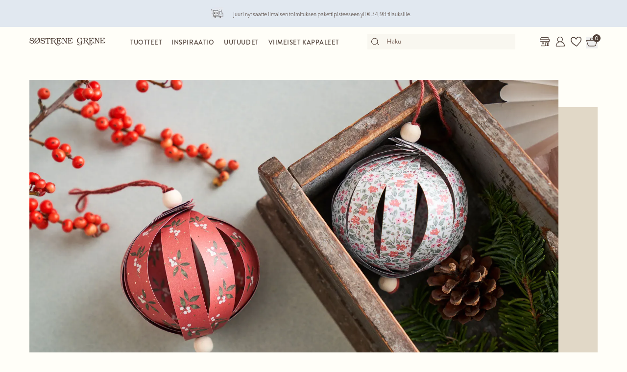

--- FILE ---
content_type: text/html; charset=utf-8
request_url: https://sostrenegrene.com/fi/diy/taita-joulupallot-paperisuikaleista-d-1955
body_size: 12278
content:

<!DOCTYPE html>
<html lang="fi">
<head>
    <meta charset="utf-8">
    <meta http-equiv="X-UA-Compatible" content="IE=edge">
    <meta name="viewport" content="width=device-width, initial-scale=1">
    <title>&#x201D;Paperin koosta riippuen voit taitella pieni&#xE4; ja suuria puita&#x201D;, Anna sanoo. Puut sopivat koristeiksi ikkunalaudalle. | S&#xF8;strene Grene</title>
    <meta property="og:locale" content="fi_fi" />
    <meta property="og:site_name" content="Søstrene Grene" />
    <meta name="p:domain_verify" content="b72a268b193765c834c2a4f9f88ba8ff" />
    <meta property="fb:app_id" content="1956948844558260" />
    
        <meta name="google-site-verification" content="FTcsc7Tn2W5UCkaf-JiJrPi5j_6VWkD3st31O03F8rM" />

        <script type="text/javascript">
            window.cookieInformationCustomConfig = {
                acceptFrequency: 180,
                declineFrequency: 14
            };
        </script>
        <script id="CookieConsent" data-culture="FI" src="https://policy.cookieinformation.com/uc.js" data-cbid="dc0519fa-f470-41d7-8153-6108cb88a31e" type="text/javascript"></script>
        <!-- Google Tag Manager -->
        <script>
            window._etmc = window._etmc || [];
            window.dataLayer = window.dataLayer || [];
            function gtag() {
                dataLayer.push(arguments);
            }
            gtag('consent', 'default', {
                ad_storage: 'denied',
                analytics_storage: 'denied',
                ad_user_data: 'denied',
                ad_personalization: 'denied',
                wait_for_update: 500,
            });
            gtag('set', 'ads_data_redaction', true);
            gtag('set', 'url_passthrough', true); 

            window.dataLayer.push({
                originalLocation: document.location.protocol + '//' +
                    document.location.hostname +
                    document.location.pathname +
                    document.location.search
            });

            window.dataLayer.push({
                event: 'originalVariables',
                LoggedInState: 'LoggedOut',
                pageType: "diyDetails"
            });

            <!-- Google Tag Manager -->
            (function(w,d,s,l,i){w[l]=w[l]||[];w[l].push({'gtm.start':
                    new Date().getTime(),event:'gtm.js'});var f=d.getElementsByTagName(s)[0],
                    j=d.createElement(s),dl=l!='dataLayer'?'&l='+l:'';j.async=true;j.src=
                    'https://www.googletagmanager.com/gtm.js?id=' + i + dl; f.parentNode.insertBefore(j, f);
            })(window, document, 'script', 'dataLayer', 'GTM-PHGK3GG');
        </script>
        <!-- End Google Tag Manager -->


    <script type="text/javascript">
//<![CDATA[
var __jsnlog_configure = function (JL) {
JL.setOptions({"clientIP": "3.138.179.143:43894, 3.138.179.143",
"requestId": "4000751b-0001-4e00-b63f-84710c7967bb",
"enabled": true,
"maxMessages": 2147483647});
var logger0=JL();
logger0.setOptions({"userAgentRegex": "^((?!FBAN\\/FBIOS).)*$"});
}; try { __jsnlog_configure(JL); } catch(e) {};
//]]>
</script>

    <link rel="apple-touch-icon" sizes="180x180" href="https://assets.sostrenegrene.com/client/dist/favicon/apple-touch-icon.png">
    <link rel="icon" type="image/png" sizes="32x32" href="https://assets.sostrenegrene.com/client/dist/favicon/favicon-32x32.png">
    <link rel="icon" type="image/png" sizes="16x16" href="https://assets.sostrenegrene.com/client/dist/favicon/favicon-16x16.png">
    <link rel="manifest" href="https://assets.sostrenegrene.com/client/dist/favicon/site.webmanifest">
    <link rel="mask-icon" href="https://assets.sostrenegrene.com/client/dist/favicon/safari-pinned-tab.svg" color="#504139">
    <link rel="shortcut icon" href="https://assets.sostrenegrene.com/client/dist/favicon/favicon.ico">
    <meta name="msapplication-TileColor" content="#fffef7">
    <meta name="msapplication-config" content="https://assets.sostrenegrene.com/client/dist/favicon/browserconfig.xml">
    <meta name="theme-color" content="#fffef7">
    <link rel="prefetch" href="https://use.typekit.net/lcb5gkz.css" as="style">
    <link rel="stylesheet" href="https://use.typekit.net/lcb5gkz.css">
        <link rel="dns-prefetch" href="https://use.typekit.net" crossorigin>
        <link rel="preconnect" href="https://use.typekit.net" crossorigin>
        <link rel="dns-prefetch" href="https://p.typekit.net" crossorigin>
        <link rel="preconnect" href="https://p.typekit.net" crossorigin>
        <link rel="dns-prefetch" href="https://hello.myfonts.net" crossorigin>
        <link rel="preconnect" href="https://hello.myfonts.net" crossorigin>
        <link rel="dns-prefetch" href="https://cookieinformation.com" crossorigin>
        <link rel="preconnect" href="https://cookieinformation.com" crossorigin>
        <link rel="dns-prefetch" href="https://policy.cookieinformation.com" crossorigin>
        <link rel="preconnect" href="https://policy.cookieinformation.com" crossorigin>
        <link rel="dns-prefetch" href="https://policy.app.cookieinformation.com" crossorigin>
        <link rel="preconnect" href="https://policy.app.cookieinformation.com" crossorigin>
        <link rel="dns-prefetch" href="https://assets.sostrenegrene.com" crossorigin>
        <link rel="preconnect" href="https://assets.sostrenegrene.com" crossorigin>
        <link rel="dns-prefetch" href="https://assets.sostrenegrene.com" crossorigin>
        <link rel="preconnect" href="https://assets.sostrenegrene.com" crossorigin>
        <link rel="dns-prefetch" href="https://s.pinimg.com" crossorigin>
        <link rel="preconnect" href="https://s.pinimg.com" crossorigin>
        <link rel="dns-prefetch" href="https://ct.pinterest.com" crossorigin>
        <link rel="preconnect" href="https://ct.pinterest.com" crossorigin>
        <link rel="dns-prefetch" href="https://connect.facebook.net" crossorigin>
        <link rel="preconnect" href="https://connect.facebook.net" crossorigin>
        <link rel="dns-prefetch" href="https://www.facebook.com" crossorigin>
        <link rel="preconnect" href="https://www.facebook.com" crossorigin>
        <link rel="dns-prefetch" href="https://track.adform.net" crossorigin>
        <link rel="preconnect" href="https://track.adform.net" crossorigin>
        <link rel="dns-prefetch" href="https://www.google.dk" crossorigin>
        <link rel="preconnect" href="https://www.google.dk" crossorigin>
        <link rel="dns-prefetch" href="https://www.google-analytics.com" crossorigin>
        <link rel="preconnect" href="https://www.google-analytics.com" crossorigin>
        <link rel="dns-prefetch" href="https://analytics.google.com" crossorigin>
        <link rel="preconnect" href="https://analytics.google.com" crossorigin>
        <link rel="dns-prefetch" href="https://stats.g.doubleclick.net" crossorigin>
        <link rel="preconnect" href="https://stats.g.doubleclick.net" crossorigin>
        <link rel="dns-prefetch" href="https://www.google.com" crossorigin>
        <link rel="preconnect" href="https://www.google.com" crossorigin>
        <link rel="dns-prefetch" href="https://www.googletagmanager.com" crossorigin>
        <link rel="preconnect" href="https://www.googletagmanager.com" crossorigin>
        <link rel="dns-prefetch" href="https://siteimproveanalytics.com" crossorigin>
        <link rel="preconnect" href="https://siteimproveanalytics.com" crossorigin>
            <link rel="preload" as="script" href="https://assets.sostrenegrene.com/client/dist/assets/main-BrrrDDNT.js" crossorigin />
            <link rel="stylesheet" href="https://assets.sostrenegrene.com/client/dist/assets/index-CPJLypQF.css" />

    <script type="text/javascript" src="/fi-FI/9AE20DAAB032D129A59396EE3D3674B8/dictionary.js"></script>
    <script type="text/javascript" src="/fi-FI/8dbef3b0bcb84e1bbb04aa5b91f03336/legal.js"></script>
    <script type="text/javascript">
            window.mParticle = {
                config: {
                    isDevelopmentMode: false,
                    identityCallback: function (result) { },
                    dataPlan: {
                        planId: 'web',
                        planVersion: 1
                    },
                    v1SecureServiceUrl: 'mp.sostrenegrene.com/webevents/v1/JS/',
                    v2SecureServiceUrl: 'mp.sostrenegrene.com/webevents/v2/JS/',
                    v3SecureServiceUrl: 'mp.sostrenegrene.com/webevents/v3/JS/',
                    configUrl: 'mp.sostrenegrene.com/tags/JS/v2/',
                    identityUrl: 'mp.sostrenegrene.com/identity/v1/',
                    aliasUrl: 'mp.sostrenegrene.com/webevents/v1/identity/'
                },
            };
            (function (t) { window.mParticle = window.mParticle || {}; window.mParticle.EventType = { Unknown: 0, Navigation: 1, Location: 2, Search: 3, Transaction: 4, UserContent: 5, UserPreference: 6, Social: 7, Other: 8 }; window.mParticle.eCommerce = { Cart: {} }; window.mParticle.Identity = {}; window.mParticle.config = window.mParticle.config || {}; window.mParticle.config.rq = []; window.mParticle.config.snippetVersion = 2.3; window.mParticle.ready = function (t) { window.mParticle.config.rq.push(t) }; var e = ["endSession", "logError", "logBaseEvent", "logEvent", "logForm", "logLink", "logPageView", "setSessionAttribute", "setAppName", "setAppVersion", "setOptOut", "setPosition", "startNewSession", "startTrackingLocation", "stopTrackingLocation"]; var o = ["setCurrencyCode", "logCheckout"]; var i = ["identify", "login", "logout", "modify"]; e.forEach(function (t) { window.mParticle[t] = n(t) }); o.forEach(function (t) { window.mParticle.eCommerce[t] = n(t, "eCommerce") }); i.forEach(function (t) { window.mParticle.Identity[t] = n(t, "Identity") }); function n(e, o) { return function () { if (o) { e = o + "." + e } var t = Array.prototype.slice.call(arguments); t.unshift(e); window.mParticle.config.rq.push(t) } } var dpId, dpV, config = window.mParticle.config, env = config.isDevelopmentMode ? 1 : 0, dbUrl = "?env=" + env, dataPlan = window.mParticle.config.dataPlan; dataPlan && (dpId = dataPlan.planId, dpV = dataPlan.planVersion, dpId && (dpV && (dpV < 1 || dpV > 1e3) && (dpV = null), dbUrl += "&plan_id=" + dpId + (dpV ? "&plan_version=" + dpV : ""))); var mp = document.createElement("script"); mp.type = "text/javascript"; mp.async = true; mp.src = "https://mp.sostrenegrene.com/tags/JS/v2/" + t + "/mparticle.js" + dbUrl; var c = document.getElementsByTagName("script")[0]; c.parentNode.insertBefore(mp, c) }
        )("eu1-749e7f6b5e5e6f438c8e26b1772ce4a0");
    </script>

    <script>
        try {
            document.fonts.forEach(function (f) {
                f.family.indexOf('Serendipity') !== -1 && f.load();
            });
        } catch (e) { }
    </script>
</head>
<body class="bg-white-100">
    <script>
        window.vertica = {
            pageData: {"messages":{"productIds":null},"entity":{"id":1955,"provider":"contenthub"},"metadata":{"navigationTitle":"Taita joulupallot paperisuikaleista","seoTitle":"”Paperin koosta riippuen voit taitella pieniä ja suuria puita”, Anna sanoo. Puut sopivat koristeiksi ikkunalaudalle. | Søstrene Grene","seoDescription":"Inspiroidu sisarusten DIY-projekteista – Taita joulupallot paperisuikaleista","seoImage":null,"url":"https://sostrenegrene.com/fi/diy/taita-joulupallot-paperisuikaleista-d-1955","index":true,"id":"1955","languages":[{"language":"da-DK","url":"https://sostrenegrene.com/da/diy/fold-julekugler-af-papirstrimler-d-1955"},{"language":"de-CH","url":"https://sostrenegrene.com/de-ch/diy/weihnachtskugeln-aus-papierstreifen-falten-d-1955"},{"language":"de-DE","url":"https://sostrenegrene.com/de/diy/weihnachtskugeln-aus-papierstreifen-falten-d-1955"},{"language":"fr-FR","url":"https://sostrenegrene.com/fr/loisirs-creatifs/realisez-des-boules-avec-des-bandes-de-papier-d-1955"},{"language":"fr-BE","url":"https://sostrenegrene.com/fr-be/loisirs-creatifs/realisez-des-boules-avec-des-bandes-de-papier-d-1955"},{"language":"fr-CH","url":"https://sostrenegrene.com/fr-ch/loisirs-creatifs/realisez-des-boules-avec-des-bandes-de-papier-d-1955"},{"language":"nb-NO","url":"https://sostrenegrene.com/no/diy/brett-julekuler-av-papirstrimler-d-1955"},{"language":"nl-NL","url":"https://sostrenegrene.com/nl/diy/vouw-kerstballen-van-papierstroken-d-1955"},{"language":"nl-BE","url":"https://sostrenegrene.com/nl-be/diy/vouw-kerstballen-van-papierstroken-d-1955"},{"language":"sv-SE","url":"https://sostrenegrene.com/se/diy/vik-julkulor-av-pappersremsor-d-1955"},{"language":"en-GB","url":"https://sostrenegrene.com/en-gb/diy/fold-christmas-baubles-from-paper-strips-d-1955"},{"language":"de-AT","url":"https://sostrenegrene.com/at/diy/weihnachtskugeln-aus-papierstreifen-falten-d-1955"},{"language":"en-IE","url":"https://sostrenegrene.com/ie/diy/fold-christmas-baubles-from-paper-strips-d-1955"},{"language":"fi-FI","url":"https://sostrenegrene.com/fi/diy/taita-joulupalloja-paperinauhoista-d-1955"}]},"tracking":{"contentTypeId":1349,"contentId":1955,"contentGroupName":"howTo_Joulu_Taita-joulupalloja-paperinauhoista","contentGroupId":"1349_1379_1955"},"navigation":{"breadcrumb":[{"name":"Søstrene Grene","url":"/fi"},{"name":"DIY","url":"/fi/diy"}],"fullBreadCrumb":[{"name":"Søstrene Grene","url":"/fi"},{"name":"System","url":"/fi/system"}]},"showChatbot":true,"showWatermelonChatbot":true,"isKreaContext":false,"jsonContent":{"alias":"diyDetails","content":{"diy":{"id":"1955","categoryName":"Joulu","seoTitle":"”Paperin koosta riippuen voit taitella pieniä ja suuria puita”, Anna sanoo. Puut sopivat koristeiksi ikkunalaudalle.","seoDescription":null,"url":"/fi/diy/taita-joulupallot-paperisuikaleista-d-1955","publishDate":"2022-11-09T00:00:00Z","title":"Taita joulupallot paperisuikaleista","marketTitles":null,"teaserHeadline":"Kevyt ja tyylikäs","teaser":"Paperisuikaleista tehdyt kuusenkoristeet tuovat lasisten joulukuusenkoristeiden klassiseen, pyöreään siluettiin käsintehdyn tunnelman. ”Helppo projekti, josta syntyy ihana lopputulos”, Anna sanoo.","itemsHeadline":"","diyType":0,"downloads":[],"video":null,"steps":[{"sortOrder":1,"number":1,"headline":"","description":"Leikkaa kolme paperinauhaa puoliksi.","images":[{"focalPoint":{"left":0.5,"top":0.5},"map":null,"width":2800,"height":1867,"aspectRatio":null,"extension":"jpg","config":null,"videoId":null,"altText":null,"type":3,"imageType":null,"mediaUrlConfig":{"cdnBaseUrl":"https://contenthub-media.sostrenegrene.com/cdn-cgi/image","sourceUrl":"media/f1cbsnib/diy_2022_fold-julekugler_step_1.jpg"},"id":0,"name":"DIY 2022 Fold Julekugler Step 1","url":"https://grene-prod-contenthub-media.azureedge.net/f1cbsnib/diy_2022_fold-julekugler_step_1.jpg"}]},{"sortOrder":2,"number":2,"headline":"","description":"Tee reiät kirjontaneulalla suikaleiden molempiin päihin 1 cm päähän reunasta sekä keskelle.","images":[{"focalPoint":{"left":0.5,"top":0.5},"map":null,"width":2800,"height":1867,"aspectRatio":null,"extension":"jpg","config":null,"videoId":null,"altText":null,"type":3,"imageType":null,"mediaUrlConfig":{"cdnBaseUrl":"https://contenthub-media.sostrenegrene.com/cdn-cgi/image","sourceUrl":"media/0b3ipfmw/diy_2022_fold-julekugler_step_2.jpg"},"id":0,"name":"DIY 2022 Fold Julekugler Step 2","url":"https://grene-prod-contenthub-media.azureedge.net/0b3ipfmw/diy_2022_fold-julekugler_step_2.jpg"}]},{"sortOrder":3,"number":3,"headline":"","description":"Leikkaa noin 30 cm pituinen pätkä lankaa ja pujota se kirjontaneulaan. Pujota neula helmen läpi ja solmi solmu helmen ympärille. Pujota neula sitten suikaleiden keskireikien läpi. Solmi solmu mahdollisimman lähelle suikaleita, jotta ne pysyvät paikoillaan.","images":[{"focalPoint":{"left":0.5,"top":0.5},"map":null,"width":2800,"height":1867,"aspectRatio":null,"extension":"jpg","config":null,"videoId":null,"altText":null,"type":3,"imageType":null,"mediaUrlConfig":{"cdnBaseUrl":"https://contenthub-media.sostrenegrene.com/cdn-cgi/image","sourceUrl":"media/ubahewat/diy_2022_fold-julekugler_step_3.jpg"},"id":0,"name":"DIY 2022 Fold Julekugler Step 3","url":"https://grene-prod-contenthub-media.azureedge.net/ubahewat/diy_2022_fold-julekugler_step_3.jpg"}]},{"sortOrder":4,"number":4,"headline":"","description":"Vie neula kaikkien paperisuikaleiden toisen puolen reikien läpi. Toista toiselle puolelle. Lisää helmi ja solmi solmu.","images":[{"focalPoint":{"left":0.5,"top":0.5},"map":null,"width":2800,"height":1867,"aspectRatio":null,"extension":"jpg","config":null,"videoId":null,"altText":null,"type":3,"imageType":null,"mediaUrlConfig":{"cdnBaseUrl":"https://contenthub-media.sostrenegrene.com/cdn-cgi/image","sourceUrl":"media/2z0po0rr/diy_2022_fold-julekugler_step_4.jpg"},"id":0,"name":"DIY 2022 Fold Julekugler Step 4","url":"https://grene-prod-contenthub-media.azureedge.net/2z0po0rr/diy_2022_fold-julekugler_step_4.jpg"}]},{"sortOrder":5,"number":5,"headline":"","description":"Jaota paperisuikaleet tasaisesti, jotta niistä muodostuu pallo, ja sido solmu ripustusnarun yläpäähän, jotta koristeen voi ripustaa.","images":[{"focalPoint":{"left":0.5,"top":0.5},"map":null,"width":2800,"height":1867,"aspectRatio":null,"extension":"jpg","config":null,"videoId":null,"altText":null,"type":3,"imageType":null,"mediaUrlConfig":{"cdnBaseUrl":"https://contenthub-media.sostrenegrene.com/cdn-cgi/image","sourceUrl":"media/1ido1hdh/diy_2022_fold-julekugler_step_5.jpg"},"id":0,"name":"DIY 2022 Fold Julekugler Step 5","url":"https://grene-prod-contenthub-media.azureedge.net/1ido1hdh/diy_2022_fold-julekugler_step_5.jpg"}]}],"diyItemGroups":[{"groupName":null,"items":[{"name":"Paper strips for braided stars","quantity":null,"measurement":null},{"name":"Yarn","quantity":null,"measurement":null},{"name":"Scissors","quantity":null,"measurement":null},{"name":"Embroidery needle","quantity":null,"measurement":null},{"name":"Wooden beads","quantity":null,"measurement":null}]}],"productLinks":[{"sku":"510433-001","quantity":1},{"sku":"507611-042","quantity":1},{"sku":"501201-003","quantity":1},{"sku":"504221-001","quantity":1},{"sku":"510955-001","quantity":1}],"noShoppingList":false,"imagePortrait":{"focalPoint":{"left":0.5,"top":0.5},"map":null,"width":3200,"height":4000,"aspectRatio":null,"extension":"jpg","config":null,"videoId":null,"altText":null,"type":3,"imageType":null,"mediaUrlConfig":{"cdnBaseUrl":"https://contenthub-media.sostrenegrene.com/cdn-cgi/image","sourceUrl":"media/l4edytqb/diy_2022_fold-julekugler_fb_insta_app.jpg"},"id":0,"name":"DIY 2022 Fold Julekugler FB INSTA APP","url":"https://grene-prod-contenthub-media.azureedge.net/l4edytqb/diy_2022_fold-julekugler_fb_insta_app.jpg"},"imageLandscape":{"focalPoint":{"left":0.5,"top":0.5},"map":null,"width":2800,"height":1575,"aspectRatio":null,"extension":"jpg","config":null,"videoId":null,"altText":null,"type":3,"imageType":null,"mediaUrlConfig":{"cdnBaseUrl":"https://contenthub-media.sostrenegrene.com/cdn-cgi/image","sourceUrl":"media/wnca54th/diy_2022_fold-julekugler_youtube_trello.jpg"},"id":0,"name":"DIY 2022 Fold Julekugler YOUTUBE TRELLO","url":"https://grene-prod-contenthub-media.azureedge.net/wnca54th/diy_2022_fold-julekugler_youtube_trello.jpg"},"tracking":{"contentTypeId":1349,"contentId":1955,"contentGroupName":"howTo_Joulu_Taita-joulupalloja-paperinauhoista","contentGroupId":"1349_1379_1955"}}}}},
            searchContext: {"batchSearchResultUrl":"/fi/etsi"},
            footerNavigation: {"linkGroupAboveGraphics":[{"title":"Suositut teemat","links":[{"name":"Lastenjuhlat","target":null,"url":"/fi/inspiraatio/lastenjuhlat-t-1321"},{"name":"Karnevaalit","target":null,"url":"/fi/inspiraatio/fastelavn-t-1322"},{"name":"Halloween","target":null,"url":"/fi/inspiraatio/halloween-t-4598"},{"name":"Pääsiäinen","target":null,"url":"/fi/inspiraatio/paasiainen-t-4600"},{"name":"Häät","target":null,"url":"/fi/inspiraatio/haat-t-4597"},{"name":"Ristiäiset ja vauvajuhlat","target":null,"url":"/fi/inspiraatio/kaste-ja-nimenanto-t-4599"},{"name":"Puutarhajuhlat","target":null,"url":"/fi/inspiraatio/puutarhajuhlat-t-4602"},{"name":"Upea ulkotila","target":null,"url":"/fi/inspiraatio/upeat-ulkotilat-t-10535"},{"name":"luovat seinät","target":null,"url":"/fi/inspiraatio/luovat-seinat-t-10544"},{"name":"Säilytys ja käytännöllisyys","target":null,"url":"/fi/inspiraatio/sailytys-ja-kaytannollisyys-t-10539"}],"noFollow":false,"trackingName":""},{"title":"DIY-projektit","links":[{"name":"Neulonta","target":null,"url":"/fi/inspiraatio/neulonta-h-1712"},{"name":"Virkkaus","target":null,"url":"/fi/inspiraatio/virkkaus-h-4796"},{"name":"lahjapaketointi","target":null,"url":"/fi/inspiraatio/lahjapaketointi-h-1405"},{"name":"Sisustus","target":null,"url":"/fi/inspiraatio/sisustus-h-1387"},{"name":"Askartelua lasten kanssa","target":null,"url":"/fi/inspiraatio/luovaa-lasten-kanssa-h-1619"},{"name":"Lanka ja ompelu","target":null,"url":"/fi/inspiraatio/lankatyot-ja-ompelu-h-4801"},{"name":"korut ja asusteet","target":null,"url":"/fi/inspiraatio/korut-ja-asusteet-h-1372"},{"name":"Luova kierrätys","target":null,"url":"/fi/inspiraatio/luova-kierratys-h-4794"},{"name":"Maalaus ja piirustus","target":null,"url":"/fi/inspiraatio/maalaus-ja-piirtaminen-h-4750"},{"name":"Silityshelmet","target":null,"url":"/fi/inspiraatio/silityshelmet-h-4816"}],"noFollow":false,"trackingName":""}],"graphicsDesktop":{"focalPoint":{"left":0.5,"top":0.5},"map":null,"width":0,"height":0,"aspectRatio":null,"extension":"svg","config":null,"videoId":null,"altText":null,"type":3,"imageType":null,"mediaUrlConfig":{"cdnBaseUrl":"https://assets.sostrenegrene.com/cdn-cgi/image","sourceUrl":"media/uzwdwfs0/footer_desktop_2024.svg"},"id":23486,"name":"Footer Desktop 2024","url":"https://assets.sostrenegrene.com/media/uzwdwfs0/footer_desktop_2024.svg"},"graphicsMobile":{"focalPoint":{"left":0.5,"top":0.5},"map":null,"width":0,"height":0,"aspectRatio":null,"extension":"svg","config":null,"videoId":null,"altText":null,"type":3,"imageType":null,"mediaUrlConfig":{"cdnBaseUrl":"https://assets.sostrenegrene.com/cdn-cgi/image","sourceUrl":"media/45be1guy/footer_mobil_2024.svg"},"id":23487,"name":"Footer Mobil 2024","url":"https://assets.sostrenegrene.com/media/45be1guy/footer_mobil_2024.svg"},"linkGroupBelowGraphics":[{"title":"Verkkokauppa","links":[{"name":"joulukoristeet","target":"","url":"https://sostrenegrene.com/fi/tuotteet/joulukoristeet-c-8657"},{"name":"Christmas baubles","target":"","url":"https://sostrenegrene.com/fi/tuotteet/christmas-baubles-c-8638"},{"name":"Koti","target":"","url":"https://sostrenegrene.com/fi/tuotteet/koti-c-8239"},{"name":"Luovuus","target":"","url":"https://sostrenegrene.com/fi/tuotteet/luovuus-c-8304"},{"name":"Juhlat","target":"","url":"https://sostrenegrene.com/fi/tuotteet/juhlat-c-8305"},{"name":"Toimistotarvikkeet","target":"","url":"https://sostrenegrene.com/fi/tuotteet/toimistotarvikkeet-c-8306"},{"name":"Lapset","target":"","url":"https://sostrenegrene.com/fi/tuotteet/lapset-c-8307"},{"name":"Asusteet","target":"","url":"https://sostrenegrene.com/fi/tuotteet/asusteet-c-8308"},{"name":"Ruoka ja juomat","target":"","url":"https://sostrenegrene.com/fi/tuotteet/ruoka-ja-juomat-c-8309"},{"name":"Kauneus","target":"","url":"https://sostrenegrene.com/fi/tuotteet/kauneus-c-8310"},{"name":"Lanka ja käsityöt","target":"","url":"https://sostrenegrene.com/fi/tuotteet/lanka-ja-kasityot-c-8350"},{"name":"Erikoistarjoukset","target":null,"url":"/fi/landing/huomionarvoiset-tarjoukset"},{"name":"Viimeiset kappaleet","target":null,"url":"/fi/landing/viimeiset-kappaleet"}],"noFollow":false,"trackingName":""},{"title":"Seuraa Annaa ja Claraa","links":[{"name":"Facebook","target":"_blank","url":"https://www.facebook.com/sostrenegrene"},{"name":"Pinterest","target":"_blank","url":"https://www.pinterest.com/sostrenegrenes/"},{"name":"Instagram","target":"_blank","url":"https://www.instagram.com/sostrenegrene"},{"name":"TikTok","target":"_blank","url":"https://www.tiktok.com/@sostrenegrene"},{"name":"LinkedIn","target":"_blank","url":"https://www.linkedin.com/company/sostrene-grenes-import-a-s"},{"name":"YouTube","target":null,"url":"https://www.youtube.com/user/sostrenegrene"},{"name":"Threads","target":null,"url":"https://www.threads.net/@sostrenegrene"}],"noFollow":false,"trackingName":""},{"title":"Søstrene Grene","links":[{"name":"Anna ja Clara","target":null,"url":"/fi/anna-ja-clara"},{"name":"Vastuullisuus","target":null,"url":"/fi/vastuullisuus"},{"name":"Tietosuojaseloste","target":null,"url":"/fi/tietosuojakaytanto"},{"name":"Lehdistöpaketti","target":"_blank","url":"https://press.sostrenegrene.com"},{"name":"Työpaikat myymälöissä","target":"_blank","url":"https://jobs.sostrenegrene.com/en"},{"name":"Työpaikat pääkonttorilla","target":"_blank","url":"https://career.sostrenegrene.com/"},{"name":"Takaisinveto","target":"_blank","url":"https://press.sostrenegrene.com/recalls/"},{"name":"Myymälät","target":null,"url":"/en-gb/stores"},{"name":"Vaatimustenmukaisuusvakuutus","target":null,"url":"/fi/vaatimustenmukaisuusvakuutus"}],"noFollow":false,"trackingName":""},{"title":"Asiakaspalvelu","links":[{"name":"Yhteystiedot","target":null,"url":"/fi/asiakaspalvelu"},{"name":"FAQ","target":null,"url":"/fi/faq"},{"name":"Toimitus","target":null,"url":"/fi/asiakaspalvelu/toimitus"},{"name":"Reklamaatiot ja palautukset","target":null,"url":"/fi/asiakaspalvelu/reklamaatiot-ja-palautukset"},{"name":"Käyttöehdot","target":null,"url":"/fi/sopimusehdot"},{"name":"Evästekäytäntö","target":null,"url":"/fi/cookie-policy"},{"name":"Seurantapikseli-ilmoitus","target":null,"url":"/fi/asiakaspalvelu/pixel-ilmoitus"},{"name":"Kilpailun säännöt ja ehdot","target":null,"url":"/fi/asiakaspalvelu/kilpailun-saannot-ja-ehdot"},{"name":"B2B","target":null,"url":"/fi/landing/b2b"}],"noFollow":false,"trackingName":""}],"appInfoBlockText":"Tutustu Søstrene Grenen sovellukseen – täynnä inspiraatiota ja ihania tuotteita","appInfoBlockImage":{"focalPoint":{"left":0.5,"top":0.5},"map":null,"width":375,"height":2656,"aspectRatio":null,"extension":"png","config":null,"videoId":null,"altText":"","type":3,"imageType":null,"mediaUrlConfig":{"cdnBaseUrl":"https://assets.sostrenegrene.com/cdn-cgi/image","sourceUrl":"media/21rgygis/en_app_content_-footer_-web_januar2023.png"},"id":14571,"name":"EN App Content Footer Web Januar2023","url":"https://assets.sostrenegrene.com/media/21rgygis/en_app_content_-footer_-web_januar2023.png"},"annaAndClaraBlockText":"Siinä missä Anna on luova esteetikko, Clara on käytännöllinen ja järjestelmällinen. Yhdessä sisarukset edustavat kaikkea, mitä Søstrene Grene tarjoaa.","annaAndClaraBlockLink":{"name":"Tutustu Annaan ja Claraan","target":null,"url":"/fi/anna-ja-clara"},"annaAndClaraBlockTitle":"Tutustu Annaan ja Claraan"},
            kreaHeaderNavigation: null,
            kreaFooterNavigation: null,
            kreaNewsletterSignupConsentText: "",
            kreaPrivacyPolicyUrl: null,
            isKreaContext: false,
            pageDisclaimer : "",
            serverCultures: [{"name":"Österreich","language":"Deutsch","url":"/at","isoCode":"de-AT"},{"name":"Belgique","language":"Français","url":"/fr-be","isoCode":"fr-BE"},{"name":"België","language":"Nederlands","url":"/nl-be","isoCode":"nl-BE"},{"name":"Schweiz","language":"Deutsch","url":"/de-ch","isoCode":"de-CH"},{"name":"Suisse","language":"Français","url":"/fr-ch","isoCode":"fr-CH"},{"name":"Danmark","language":"Dansk","url":"/da","isoCode":"da-DK"},{"name":"Deutschland","language":"Deutsch","url":"/de","isoCode":"de-DE"},{"name":"Suomi","language":"Suomen kieli","url":"/fi","isoCode":"fi-FI"},{"name":"France","language":"Français","url":"/fr","isoCode":"fr-FR"},{"name":"United Kingdom","language":"English","url":"/en-gb","isoCode":"en-GB"},{"name":"Ireland","language":"English","url":"/ie","isoCode":"en-IE"},{"name":"Nederland","language":"Nederlands","url":"/nl","isoCode":"nl-NL"},{"name":"Norge","language":"Norsk","url":"/no","isoCode":"nb-NO"},{"name":"Sverige","language":"Svenska","url":"/se","isoCode":"sv-SE"}],
            culture: "fi-FI",
            language: "fi",
            market: "FI",
            enableStoreInventory: true,
            mfl10Enabled: true,
            enableGeoCoding: false,
            enableBackendPurchaseTracking: false,
            enableReceiptHero: false,
            marketUrl: "/fi",
            currencyCode: "", 
            storeListUrl: "/fi/myymalat",
            baseUrl: "sostrenegrene.com",
            cdnUrl: "https://assets.sostrenegrene.com",
            isProduction: true,
            checkoutContext: {
                hasCheckout: true,
                checkoutUrl: "/fi/kassalle",
                checkoutTermsUrl: "/fi/sopimusehdot",
                disableLoginPromotion: false,
                validatePostalCodeAndCity: true,
                deliveryInfoUrl: "/fi/tietosuojakaytanto",
                footerInformation: [{"icon":"https://assets.sostrenegrene.com/media/tfpmbsht/delivery.svg","title":"Toimitus ja palautus","text":"<p><strong>Toimitus</strong></p>\n<p class=\"MsoNormal\"><span style=\"mso-ascii-font-family: Calibri; mso-fareast-font-family: Calibri; mso-hansi-font-family: Calibri; mso-bidi-font-family: 'Times New Roman'; mso-ansi-language: FI;\" lang=\"FI\">Odotettu toimitusaika tilauksen tekemisestä on 4-6 arkipäivää.</span></p>\n<p class=\"MsoNormal\"><span style=\"mso-ascii-font-family: Calibri; mso-fareast-font-family: Calibri; mso-hansi-font-family: Calibri; mso-bidi-font-family: 'Times New Roman'; mso-ansi-language: FI;\" lang=\"FI\">Odotettu toimitusaika voi vaihdella kiireisinä aikoina. </span></p>\n<p><a rel=\"noopener\" href=\"/fi/asiakaspalvelu/toimitus\" target=\"_blank\" title=\"Toimitus\"><u>Lue lisää</u></a></p>\n<p><strong><br>Palautus</strong></p>\n<p class=\"MsoNormal\"><span style=\"mso-ascii-font-family: Calibri; mso-fareast-font-family: Calibri; mso-hansi-font-family: Calibri; mso-bidi-font-family: 'Times New Roman'; mso-ansi-language: FI;\" lang=\"FI\">Voit palauttaa verkko-ostoksesi 30 päivän kuluessa tilauksen vastaanottamisesta.<strong> </strong>Palautuskustannusten maksaminen on sinun vastuullasi. Kun käytät oheista palautustarraa, hyvitettävästä summasta vähennetään 4,98 €</span></p>\n<p class=\"MsoNormal\"><span style=\"mso-ascii-font-family: Calibri; mso-fareast-font-family: Calibri; mso-hansi-font-family: Calibri; mso-bidi-font-family: 'Times New Roman'; mso-ansi-language: FI;\" lang=\"FI\">Verkkokaupasta ostetut tuotteet on mahdollista palauttaa myös fyysisiin myymälöihimme. Tuo vain täytetty palautusilmoitus mukanasi. </span></p>\n<p class=\"MsoNormal\"><span style=\"mso-ascii-font-family: Calibri; mso-fareast-font-family: Calibri; mso-hansi-font-family: Calibri; mso-bidi-font-family: 'Times New Roman'; mso-ansi-language: FI;\" lang=\"FI\">Elintarvikkeita ei hygieniasyistä voi vaihtaa. </span></p>\n<p><a rel=\"noopener\" href=\"/fi/asiakaspalvelu/reklamaatiot-ja-palautukset\" target=\"_blank\" title=\"Reklamaatiot ja palautukset\"><u>Lue lisää</u></a></p>"},{"icon":"https://assets.sostrenegrene.com/media/g2fo0mdt/lock.svg","title":"Turvallisuus","text":"<p class=\"MsoNormal\"><span style=\"mso-ascii-font-family: Calibri; mso-fareast-font-family: Calibri; mso-hansi-font-family: Calibri; mso-bidi-font-family: 'Times New Roman'; mso-ansi-language: FI;\" lang=\"FI\">Kun käytät maksukorttiasi sostrenegrene.com-sivustolla tai Søstrene Grenen sovelluksessa, vain Søstrene Grenen PCI-sertifioitu yhteistyökumppani - ei Søstrene Grene - saa luottokorttitietosi käyttöönsä. Luottokorttitietojesi käsittely on siis täysin sinun ja Søstrene Grenen PCI-sertifioidun liikekumppanin välinen asia, vaikka maksutapahtuma tapahtuisi sostrenegrene.com-sivuston tai Søstrene Grenen sovelluksen kautta. </span></p>"}],
                upsaleStepUrl: "/fi/kassalle/houkuttelevat-loydot"
            },
            compliancePageUrl: "/fi/vastuullisuus/tuotteet#anchor-z2qguwqu",
            privacyPolicyUrl: "/fi/tietosuojakaytanto",
            availableCountries: [{"countryCode":"AL","phonePrefix":"+355","isMarket":false,"postalCodePattern":null,"phoneMinLength":8,"phoneMaxLength":9,"phoneNumberPattern":null,"removeLeadingZero":false},{"countryCode":"AD","phonePrefix":"+376","isMarket":false,"postalCodePattern":null,"phoneMinLength":6,"phoneMaxLength":9,"phoneNumberPattern":null,"removeLeadingZero":false},{"countryCode":"BE","phonePrefix":"+32","isMarket":true,"postalCodePattern":"^[0-9]{4}$","phoneMinLength":8,"phoneMaxLength":10,"phoneNumberPattern":null,"removeLeadingZero":false},{"countryCode":"BA","phonePrefix":"+387","isMarket":false,"postalCodePattern":null,"phoneMinLength":8,"phoneMaxLength":9,"phoneNumberPattern":null,"removeLeadingZero":false},{"countryCode":"BG","phonePrefix":"+359","isMarket":false,"postalCodePattern":null,"phoneMinLength":7,"phoneMaxLength":9,"phoneNumberPattern":null,"removeLeadingZero":false},{"countryCode":"DK","phonePrefix":"+45","isMarket":true,"postalCodePattern":"^[0-9]{4}$","phoneMinLength":8,"phoneMaxLength":8,"phoneNumberPattern":null,"removeLeadingZero":false},{"countryCode":"EE","phonePrefix":"+372","isMarket":false,"postalCodePattern":null,"phoneMinLength":7,"phoneMaxLength":8,"phoneNumberPattern":null,"removeLeadingZero":false},{"countryCode":"FI","phonePrefix":"+358","isMarket":true,"postalCodePattern":"^[0-9]{5}$","phoneMinLength":5,"phoneMaxLength":12,"phoneNumberPattern":null,"removeLeadingZero":false},{"countryCode":"FR","phonePrefix":"+33","isMarket":true,"postalCodePattern":"^[0-9]{5}$","phoneMinLength":9,"phoneMaxLength":10,"phoneNumberPattern":"^(6\\d{8}|7\\d{8}|06\\d{8}|07\\d{8})$","removeLeadingZero":true},{"countryCode":"FO","phonePrefix":"+298","isMarket":true,"postalCodePattern":null,"phoneMinLength":6,"phoneMaxLength":6,"phoneNumberPattern":null,"removeLeadingZero":false},{"countryCode":"GR","phonePrefix":"+30","isMarket":false,"postalCodePattern":null,"phoneMinLength":10,"phoneMaxLength":10,"phoneNumberPattern":null,"removeLeadingZero":false},{"countryCode":"NL","phonePrefix":"+31","isMarket":true,"postalCodePattern":"^[1-9]\\d{3}[\\s-]?[a-zA-Z]{2,}$","phoneMinLength":9,"phoneMaxLength":10,"phoneNumberPattern":null,"removeLeadingZero":false},{"countryCode":"IE","phonePrefix":"+353","isMarket":true,"postalCodePattern":"^[a-zA-Z]\\w{2}\\s?\\w{4}$","phoneMinLength":7,"phoneMaxLength":10,"phoneNumberPattern":null,"removeLeadingZero":false},{"countryCode":"IS","phonePrefix":"+354","isMarket":true,"postalCodePattern":null,"phoneMinLength":7,"phoneMaxLength":9,"phoneNumberPattern":null,"removeLeadingZero":false},{"countryCode":"IT","phonePrefix":"+39","isMarket":false,"postalCodePattern":null,"phoneMinLength":6,"phoneMaxLength":12,"phoneNumberPattern":null,"removeLeadingZero":false},{"countryCode":"XK","phonePrefix":"+383","isMarket":false,"postalCodePattern":null,"phoneMinLength":8,"phoneMaxLength":8,"phoneNumberPattern":null,"removeLeadingZero":false},{"countryCode":"HR","phonePrefix":"+385","isMarket":false,"postalCodePattern":null,"phoneMinLength":8,"phoneMaxLength":9,"phoneNumberPattern":null,"removeLeadingZero":false},{"countryCode":"LV","phonePrefix":"+371","isMarket":false,"postalCodePattern":null,"phoneMinLength":8,"phoneMaxLength":8,"phoneNumberPattern":null,"removeLeadingZero":false},{"countryCode":"LI","phonePrefix":"+423","isMarket":false,"postalCodePattern":null,"phoneMinLength":3,"phoneMaxLength":12,"phoneNumberPattern":null,"removeLeadingZero":false},{"countryCode":"LT","phonePrefix":"+370","isMarket":false,"postalCodePattern":null,"phoneMinLength":8,"phoneMaxLength":8,"phoneNumberPattern":null,"removeLeadingZero":false},{"countryCode":"LU","phonePrefix":"+352","isMarket":false,"postalCodePattern":null,"phoneMinLength":8,"phoneMaxLength":12,"phoneNumberPattern":null,"removeLeadingZero":false},{"countryCode":"MT","phonePrefix":"+356","isMarket":false,"postalCodePattern":null,"phoneMinLength":8,"phoneMaxLength":8,"phoneNumberPattern":null,"removeLeadingZero":false},{"countryCode":"MD","phonePrefix":"+373","isMarket":false,"postalCodePattern":null,"phoneMinLength":8,"phoneMaxLength":8,"phoneNumberPattern":null,"removeLeadingZero":false},{"countryCode":"MC","phonePrefix":"+377","isMarket":false,"postalCodePattern":null,"phoneMinLength":8,"phoneMaxLength":9,"phoneNumberPattern":null,"removeLeadingZero":false},{"countryCode":"ME","phonePrefix":"+382","isMarket":false,"postalCodePattern":null,"phoneMinLength":8,"phoneMaxLength":8,"phoneNumberPattern":null,"removeLeadingZero":false},{"countryCode":"MK","phonePrefix":"+389","isMarket":false,"postalCodePattern":null,"phoneMinLength":8,"phoneMaxLength":8,"phoneNumberPattern":null,"removeLeadingZero":false},{"countryCode":"NO","phonePrefix":"+47","isMarket":true,"postalCodePattern":"^[0-9]{4}$","phoneMinLength":4,"phoneMaxLength":12,"phoneNumberPattern":null,"removeLeadingZero":false},{"countryCode":"PL","phonePrefix":"+48","isMarket":false,"postalCodePattern":null,"phoneMinLength":9,"phoneMaxLength":9,"phoneNumberPattern":null,"removeLeadingZero":false},{"countryCode":"PT","phonePrefix":"+351","isMarket":false,"postalCodePattern":null,"phoneMinLength":9,"phoneMaxLength":9,"phoneNumberPattern":null,"removeLeadingZero":false},{"countryCode":"RO","phonePrefix":"+40","isMarket":false,"postalCodePattern":null,"phoneMinLength":9,"phoneMaxLength":9,"phoneNumberPattern":null,"removeLeadingZero":false},{"countryCode":"SM","phonePrefix":"+378","isMarket":false,"postalCodePattern":null,"phoneMinLength":6,"phoneMaxLength":12,"phoneNumberPattern":null,"removeLeadingZero":false},{"countryCode":"CH","phonePrefix":"+41","isMarket":true,"postalCodePattern":"^[1-9]\\d{3}$","phoneMinLength":9,"phoneMaxLength":9,"phoneNumberPattern":null,"removeLeadingZero":false},{"countryCode":"RS","phonePrefix":"+381","isMarket":false,"postalCodePattern":null,"phoneMinLength":8,"phoneMaxLength":10,"phoneNumberPattern":null,"removeLeadingZero":false},{"countryCode":"SK","phonePrefix":"+421","isMarket":false,"postalCodePattern":null,"phoneMinLength":9,"phoneMaxLength":9,"phoneNumberPattern":null,"removeLeadingZero":false},{"countryCode":"SI","phonePrefix":"+386","isMarket":false,"postalCodePattern":null,"phoneMinLength":8,"phoneMaxLength":8,"phoneNumberPattern":null,"removeLeadingZero":false},{"countryCode":"ES","phonePrefix":"+34","isMarket":false,"postalCodePattern":null,"phoneMinLength":3,"phoneMaxLength":9,"phoneNumberPattern":null,"removeLeadingZero":false},{"countryCode":"GB","phonePrefix":"+44","isMarket":true,"postalCodePattern":"^[A-Za-z]{1,2}[0-9Rr][0-9A-Za-z]? ?[0-9][ABD-HJLNP-UW-Zabd-hjlnp-uw-z]{2}$","phoneMinLength":7,"phoneMaxLength":10,"phoneNumberPattern":null,"removeLeadingZero":false},{"countryCode":"SE","phonePrefix":"+46","isMarket":true,"postalCodePattern":"^\\d{3}\\s?\\d{2}$","phoneMinLength":6,"phoneMaxLength":9,"phoneNumberPattern":null,"removeLeadingZero":false},{"countryCode":"CZ","phonePrefix":"+420","isMarket":false,"postalCodePattern":null,"phoneMinLength":9,"phoneMaxLength":9,"phoneNumberPattern":null,"removeLeadingZero":false},{"countryCode":"DE","phonePrefix":"+49","isMarket":true,"postalCodePattern":"^[0-9]{5}$","phoneMinLength":3,"phoneMaxLength":12,"phoneNumberPattern":null,"removeLeadingZero":false},{"countryCode":"UA","phonePrefix":"+380","isMarket":false,"postalCodePattern":null,"phoneMinLength":9,"phoneMaxLength":9,"phoneNumberPattern":null,"removeLeadingZero":false},{"countryCode":"HU","phonePrefix":"+36","isMarket":false,"postalCodePattern":null,"phoneMinLength":8,"phoneMaxLength":9,"phoneNumberPattern":null,"removeLeadingZero":false},{"countryCode":"AT","phonePrefix":"+43","isMarket":true,"postalCodePattern":"^[0-9]{4}$","phoneMinLength":4,"phoneMaxLength":13,"phoneNumberPattern":null,"removeLeadingZero":false},{"countryCode":"VA","phonePrefix":"+379","isMarket":false,"postalCodePattern":null,"phoneMinLength":6,"phoneMaxLength":12,"phoneNumberPattern":null,"removeLeadingZero":false}],
            userContext: {
                hasLogin: true,
                fbLoginEnabled: true,
                appleLoginEnabled: false,
                loginScreenFooterLinks: [],
                myPageUrl: "/fi/oma-sivu",
                myPersonalInformationUrl: "",
                myPageFavoriteProductsUrl: "/fi/oma-sivu/suosikkituotteet",
                newsletterSignupConsentText: "Kyll&#xE4;, l&#xE4;het&#xE4; viestej&#xE4;, joissa on inspiraatiota, kampanjoita, tuotteita, tapahtumia ja asiakaskyselyj&#xE4;. Hyv&#xE4;ksym&#xE4;ll&#xE4; saat sinulle r&#xE4;&#xE4;t&#xE4;l&#xF6;ity&#xE4; sis&#xE4;lt&#xF6;&#xE4; ja suosituksia s&#xE4;hk&#xF6;postitse ja tekstiviestill&#xE4; (sek&#xE4; Facebookissa, Instagramissa, Googlessa, YouTubessa ja Pinterestiss&#xE4;). Voit muuttaa asetuksiasi tai peruuttaa tilauksen milloin tahansa. Lue {0}."
            },
            diyListUrl: "/fi/diy",
            
            frontendLogging: [],
            paymentProviderSettingsModel:{"environment":"live","clientKey":"live_5HLEW6OIKNF3XBBN7W3UXSSJZUH4HJNP"},
            appContext: {
                appleStoreLink: "https://apps.apple.com/app/sostrene-grene/id1574504323",
                googleStoreLink: "https://play.google.com/store/apps/details?id=com.sostrenegrene",
                appleStoreImage: {"focalPoint":{"left":0.5,"top":0.5},"map":null,"width":240,"height":80,"aspectRatio":null,"extension":"png","config":null,"videoId":null,"altText":"","type":3,"imageType":null,"mediaUrlConfig":{"cdnBaseUrl":"https://assets.sostrenegrene.com/cdn-cgi/image","sourceUrl":"media/rjxlcqt4/en-app-store-badge-h80-png.png"},"id":16645,"name":"EN App Store Badge H80 Png","url":"https://assets.sostrenegrene.com/media/rjxlcqt4/en-app-store-badge-h80-png.png"},
                googleStoreImage: {"focalPoint":{"left":0.5,"top":0.5},"map":null,"width":265,"height":80,"aspectRatio":null,"extension":"png","config":null,"videoId":null,"altText":"","type":3,"imageType":null,"mediaUrlConfig":{"cdnBaseUrl":"https://assets.sostrenegrene.com/cdn-cgi/image","sourceUrl":"media/m23j2kfv/en-google-play-badge-png-h80-2023.png"},"id":16650,"name":"EN Google Play Badge Png H80 2023","url":"https://assets.sostrenegrene.com/media/m23j2kfv/en-google-play-badge-png-h80-2023.png"}
            }
        };
    </script>
        <script>
            window.vertica.chat = {
                watermelonConfig: {
                    widgetId: "EK801yTpe9K",
                    settingsId: "15347",
                    widgetIdInline: "",
                    settingsIdInline: "",
                },
            };
        </script>

        <!-- Google Tag Manager (noscript) -->
        <noscript><iframe src="https://www.googletagmanager.com/ns.html?id=GTM-PHGK3GG" height="0" width="0" style="display:none;visibility:hidden" title="Google Tag Manager Noscript frame"></iframe></noscript>
        <!-- End Google Tag Manager (noscript) -->

    <div id="app"></div>
            <script type="module" src="https://assets.sostrenegrene.com/client/dist/assets/main-BrrrDDNT.js" crossorigin></script>
    <script type="application/ld+json">
        {
        "@context": "http://schema.org",
        "@type": "WebSite",
        "url": "https://sostrenegrene.com/fi"
        }
    </script>
    <script type="text/javascript">
        var legazyBrowser = !!window.MSInputMethodContext && !!window.document.documentMode;
        var isEdge = !legazyBrowser && !!window.StyleMedia;

        function loadAppJs(src, filename, onError, onSuccess) {
            var js = document.createElement("script");
            js.type = "text/javascript";
            js.src = src + filename;
            js.onerror = onError;
            if (onSuccess) {
                js.onload = onSuccess;
            }
            document.body.appendChild(js);
        }

        if (legazyBrowser || isEdge) {
            loadAppJs('/client/dist/', 'oldbrowser.js');
        }
    </script>

</body>
</html>

--- FILE ---
content_type: text/css
request_url: https://assets.sostrenegrene.com/client/dist/assets/VariantPickerOverlay-u_Sqslq6.css
body_size: -228
content:
.c-add-to-cart-input[data-v-ca1e67ff] .c-text-input>div:first-child{flex:0 1 100%}.c-add-to-cart-input[data-v-ca1e67ff] .c-text-input__input-wrap{flex:0 1 100%}.image-width[data-v-079f8224]{max-width:16.7rem}.variant-wrap[data-v-079f8224]{position:relative;z-index:3;margin-top:auto;margin-bottom:auto;display:flex;height:100%;min-height:100%;width:100%;flex-direction:column;padding-left:2rem;padding-right:2rem}.image-container[data-v-079f8224]{width:100%;scroll-snap-type:x mandatory;overflow-x:scroll;white-space:nowrap;display:flex;scrollbar-width:none;-ms-overflow-style:none}.image-container[data-v-079f8224]::-webkit-scrollbar{display:none}.child-container[data-v-079f8224]{scroll-snap-align:center;scroll-snap-stop:always;flex:0 0 auto;width:100%;position:relative}@media (min-width: 769px){.image-width[data-v-079f8224]{max-width:29.4rem}}


--- FILE ---
content_type: application/javascript
request_url: https://sostrenegrene.com/fi-FI/9AE20DAAB032D129A59396EE3D3674B8/dictionary.js
body_size: 22131
content:
window.dictionary = {"app.ContentOnlyInApp":"Tällä hetkellä saatavilla vain sovelluksessa","app.DownloadAppFromAppStore":"Lataa Søstrene Grene -sovellus","app.DownloadAppFromAppStore.Apple":"Lataa App Storesta","app.DownloadAppFromAppStore.Google":"Lataa Google Playstä","app.Store.Badge.Apple Da":"App Store","app.Store.Badge.Google Da":"Google Play Store","blocks.FindStore.InfoText":"Löydä lähin myymälä ja tutustu Annan ja Claran ihastuttavaan maailmaan – täynnä ainutlaatuisia löytöjä ja inspiroivia ideoita","blocks.FindStore.SearchPlaceholder":"osoite tai postinumero","blocks.FridayStar.More":"Näytä lisää","blocks.KreaNewsletterSignup.EmailPlaceholder":"Sähköpostiosoitteesi","blocks.NewsletterSignup.AriaLabels.Email":"Syötä sähköpostiosoitteesi, niin saat sisarten viikoittaisen uutiskirjeen","blocks.NewsletterSignup.EmailPlaceholder":"Sähköpostiosoitteesi","blocks.NewsletterSignup.Failed":"Virhe","blocks.NewsletterSignup.FirstNamePlaceholder":"Etunimi","blocks.NewsletterSignup.InfoText":"Saat siskosten viikoittaisen uutiskirjeen: ainutlaatuisia löytöjä ja inspiroivia ideoita Annan ja Claran ihanasta maailmasta.","blocks.NewsletterSignup.LastNamePlaceholder":"Sukunimi","blocks.NewsletterSignup.Success":"Kiitos ilmoittautumisestasi — sisarukset kiittävät.","blocks.NewsletterSignup.Success.BodyText":"Olemme lähettäneet sinulle tervetuloviestin sähköpostiisi.\nLisää etunimesi ja sukunimesi, niin voimme tarjota sinulle paremman käyttökokemuksen.","blocks.NewsletterSignup.Success.Header":"Kiitos uutiskirjeen tilauksestasi","blocks.NewsletterSignup.TermsConcentFieldName":"suostumus","blocks.ProductDisplay.InteractWithMeAltText":"Pyyhkäise – tutustu siskojen tuotteisiin","blocks.ShoppingList.AddToCart":"Lisää valitut ostoskoriin","blocks.ShoppingList.AriaLabels.AddToCart":"Lisää {0} valittua {1} ostoskoriin","blocks.ShoppingList.ProductNotInStock":"Loppuunmyyty","blocks.ShoppingList.ProductVariantsCount":"{0} vaihtoehtoa","blocks.ShoppingList.QuantityOfPrice":"{0} kpl, hinta/kpl","blocks.ShoppingList.SelectedCount":"valittua tuotetta","blocks.ShoppingList.TotalPrice":"Kokonaishinta","blocks.ShoppingList.VariantSelectLabel":"Valitse vaihtoehto","blocks.ShoppingList.ViewProduct":"Näytä tuote","browserSupport.Message":"Valitettavasti käytät vanhentunutta selainta. Päivitä selaimesi, jotta käyttökokemus ja turvallisuus paranevat. Seuraavat selaimet toimivat:","browserSupport.Title":"Paranna käyttökokemusta","category.AllCategoriesHeader":"Kategoriat","category.AriaLabel":"Tutustu {0}:n upeisiin tuotteisiin","category.AriaLabel.ProductSection":"Tutustu upeisiin tuotteisiin","category.ContentTeaser.Link":"Katso kokoelma","category.NextCategory.LinkTitle":"Näytä tuotteet","category.NextCategory.Supplementary":"Seuraava kategoria","category.NoProducts":"Kategoriassa ei ole tuotteita","category.OverviewImageAltText":"Valikoima: {0}","category.TopicTeaser.Link":"Näytä lisää","checkout.AriaLabels.NextWithContext":"Näytä seuraava rivi kohteessa {0}","checkout.AriaLabels.PrevWithContext":"Näytä edellinen rivi kohteessa {0}","checkout.AriaLabels.RemindMeText":"Ilmoita, kun tuote on jälleen varastossa","checkout.Basket.AnyQuestions":"Onko kysyttävää?","checkout.Basket.BackToBasketButton":"Takaisin ostoskoriin","checkout.Basket.CloseInfo":"Jos poistat kaikki tuotteet ostoskorista, poistut kassalta.","checkout.Basket.ContinueToCheckout":"Siirry kassalle","checkout.Basket.DeliveryImageLimit":"Ilmainen toimitus yli {0}","checkout.Basket.DeliveryImageLimitReached":"Saat ilmaisen toimituksen","checkout.Basket.EcoCharge":"","checkout.Basket.Empty.Button":"Jatka ostoksia","checkout.Basket.Empty.Text":"Ostoskori on tyhjä","checkout.Basket.Footer.SecurePayment":"Turvallinen maksu","checkout.Basket.FreeDelivery.Obtained":"Olet saanut ilmaisen toimituksen","checkout.Basket.FreeDelivery.ShopMoreToGet":"Saat ilmaisen toimituksen — osta vielä {0}","checkout.Basket.HappyDeliveryImageText":"Ilmainen toimitus yli XXX €","checkout.Basket.Heading":"Ostoskorisi","checkout.Basket.Heading.Checkout":"Muokkaa ostoskoria","checkout.Basket.Heading.ReturnToCheckout":"Kassalle","checkout.Basket.HideBasket":"Piilota ostoskori","checkout.Basket.Items":"Tuotteet","checkout.Basket.Line.CancelMovingItemToFavorite":"Peruuta","checkout.Basket.Line.EcoCharge":"","checkout.Basket.Line.ItemMovedToFavorite":"Tuote on siirretty suosikkeihin","checkout.Basket.Line.MovedToFavoriteMessage":"Siirretty kohteeseen {0}","checkout.Basket.Line.MoveToFavorite":"Siirrä kohteeseen {0}","checkout.Basket.Line.Quantity":"Määrä","checkout.Basket.Line.QuantityMinus":"Vähennä määrää","checkout.Basket.Line.QuantityPlus":"Lisää määrää","checkout.Basket.Line.Remove":"Poista tuote","checkout.Basket.Line.RemoveFavorite":"Poista {0}:sta","checkout.Basket.Line.Sku":"Tuotenumero","checkout.Basket.Line.Vat":"","checkout.Basket.LogIn.CTAButton":"Kirjaudu","checkout.Basket.LogIn.CTAText":"Oletko jo osa ihanaa maailmaamme?","checkout.Basket.OneProduct":"1 tuote","checkout.Basket.PaymentCTATotal":"Maksettava yhteensä","checkout.Basket.ReturnToCheckout":"Palaa kassalle","checkout.Basket.ShippingMethodsError":"Toimitustapojen lataamisessa tapahtui virhe","checkout.Basket.ShippingPrice":"Toimitus","checkout.Basket.ShippingPriceDeterminedLater":"Määräytyy myöhemmin","checkout.Basket.ShippingPriceFreeLimitNotReached":"Sinulta puuttuu {0} ilmaiseen toimitukseen","checkout.Basket.ShippingPrice.FromLimitNotReached":"Alkaen {0}","checkout.Basket.ShippingPrice.FromLimitReached":"Ilmainen","checkout.Basket.ShippingPriceUnknown":"Määräytyy myöhemmin","checkout.Basket.ShowBasket":"Ostoskori","checkout.Basket.ShowBasket.Aria":"Näytä ostoskori, jossa on {0} tuotetta","checkout.Basket.TotalInclShipping":"Yhteensä sisältäen toimituskulut","checkout.Basket.TotalInclVat":"Yhteensä (sis. ALV)","checkout.Basket.TotalWithoutVat":"Veroton yhteensä","checkout.Basket.TransactionDate":"","checkout.Basket.UpsellPageProceedToBasket":"Siirry kassalle","checkout.Basket.Vat":"ALV","checkout.Basket.VatNumber":"","checkout.Basket.ViewOrderDetails":"Näytä tilauksen tiedot","checkout.Basket.XProducts":"{0} tuotetta","checkout.Component.Cards":"Kortit","checkout.DeliveryForm.Address.Label":"Katuosoite","checkout.DeliveryForm.Address.Placeholder":"Katuosoite ja talo-/asunnon numero","checkout.DeliveryForm.AddressSuggestion.AddressNotFound":"Tarkista, että osoitteesi on oikein.","checkout.DeliveryForm.AddressSuggestion.Suggest":"Tarkoititko","checkout.DeliveryForm.AriaLabel":"","checkout.DeliveryForm.AriaLabel.Edit":"","checkout.DeliveryForm.BusinessDelivery.AddDeliveryAddress":"Syötä yrityksen osoite","checkout.DeliveryForm.BusinessDelivery.CustomDeliveryAddress":"Valitse toinen yritysosoite","checkout.DeliveryForm.BusinessDelivery.EditDeliveryAddress":"Muokkaa yritysosoitetta","checkout.DeliveryForm.BusinessDelivery.InvalidBusinessAddress":"Syöttäkää kelvollinen yritysosoite saadaksenne tilauksenne.","checkout.DeliveryForm.City.Label":"Kaupunki","checkout.DeliveryForm.City.Placeholder":"Kaupunki","checkout.DeliveryForm.CompanyName.Label":"Yrityksen nimi","checkout.DeliveryForm.CompanyName.Label.Required":"Yrityksen nimi","checkout.DeliveryForm.CompanyName.Placeholder":"Yrityksen nimi","checkout.DeliveryForm.CompanyName.Placeholder.Required":"Yrityksen nimi","checkout.DeliveryForm.ContinueButton":"Siirry maksamaan","checkout.DeliveryForm.Country.Label":"Maa","checkout.DeliveryForm.InvalidDeliveryAddress":"Syötä kelvollinen toimitusosoite, jotta saat tilauksesi toimitustavalla {0}.","checkout.DeliveryForm.LastName.Label":"Sukunimi","checkout.DeliveryForm.LastName.Placeholder":"Sukunimi","checkout.DeliveryForm.Name.Label":"Etunimi","checkout.DeliveryForm.Name.Placeholder":"Etunimi","checkout.DeliveryForm.NoShippingMethodsError":"Tavallinen toimitus ei ole saatavilla. Ota yhteyttä asiakaspalveluun lisätietoja varten.","checkout.DeliveryForm.PostalCode.Label":"Postinumero","checkout.DeliveryForm.PostalCode.Placeholder":"postinumero","checkout.DeliveryForm.ShippingMethod.FieldName":"Toimitustapa","checkout.DeliveryForm.ShippingMethod.Label":"{0}: {1}","checkout.DeliveryForm.Submit":"Käytä tietoja","checkout.DeliveryForm.UseCustomAddress":"Käytä eri toimitusosoitetta","checkout.DeliveryForm.UseCustomAddress.Changed":"Muokkaa toimitusosoitetta","checkout.DeliveryForm.UseInvoiceAddress":"Käytä laskutusosoitetta","checkout.DeliveryForm.UseInvoiceHeading":"Toimitusosoite","checkout.DeliveryHardcodedCountry":"Suomi","checkout.DeliveryHardcodedCountry.Note":"Huomio: toimitus ei ole saatavilla Suomen ulkopuolelle","checkout.Delivery.ShowOpeningHoursAriaLabel":"Näytä aukioloajat","checkout.Droppoint.Change":"Vaihda","checkout.Droppoint.ChangePackstation":"Vaihda pakettiautomaatti","checkout.Droppoint.ConfirmDroppointSelected":"Käytä valintoja","checkout.Droppoint.ListTitle":"Noutopisteet","checkout.Droppoint.ListTitle.NearBy":"Noutopisteet lähellä","checkout.Droppoint.ListTitle.Stores":"Muut myymälät","checkout.Droppoint.NoDropPointWithPostalCode":"Nouto ei ole mahdollista postinumerolle '{0}'","checkout.Droppoint.NoResults.Body":"Syötetyn postinumeron läheltä ei löytynyt lähetyspistettä. Kokeile toista postinumeroa.","checkout.Droppoint.NoResults.Body.Invalid":"Syötä kelvollinen postinumero.","checkout.Droppoint.NoResults.Body.Stores":"Emme löytäneet myymälää antamasi postinumeron läheltä. Kokeile toista postinumeroa.","checkout.Droppoint.NoResults.Title":"Ei tuloksia haulle '{0}'.","checkout.Droppoint.OpeningHours":"Aukioloajat","checkout.Droppoint.OpeningHours.Closed":"Suljettu","checkout.Droppoint.PostNummer.Description":"","checkout.Droppoint.PostNummer.Label":"","checkout.Droppoint.PostNummer.Placeholder":"","checkout.Droppoint.Search.Label":"Valitse noutopaikka","checkout.Droppoint.Search.NoResult":"Toimitus noutopisteeseen ei ole saatavilla postinumerolla {0}","checkout.Droppoint.Search.PostalCode.As":"Postinumero","checkout.Droppoint.Search.PostalCode.Label":"Hae postinumerolla","checkout.Droppoint.Search.PostalCode.Placeholder":"Hae postinumerolla","checkout.Droppoint.Select":"Valitse","checkout.Droppoint.Selected":"Valittu noutopiste","checkout.Droppoint.Selected.Store":"Valittu myymälä","checkout.Droppoint.SetDropPoint":"Valitse noutopaikka","checkout.Droppoint.SetDropPoint.ChangeDropPoint":"Vaihda noutopiste","checkout.Droppoint.SetDropPoint.ChangeStore":"Vaihda myymälä","checkout.Droppoint.SetPackstation":"Valitse Packstation","checkout.Droppoint.SetStore":"","checkout.Droppoint.StoreSelected":"Valittu: {0}","checkout.Droppoint.Title":"Valitse noutopiste","checkout.Droppoint.Title.DhlPackstation":"Valitse DHL Packstation","checkout.Droppoint.Title.StorePicker":"Valitse Søstrene Grene -myymälä","checkout.Edit":"Muokkaa","checkout.EditBasket":"Muokkaa ostoskoria","checkout.EmailConfirm.Label":"Vahvista sähköpostiosoite","checkout.EmailConfirm.Placeholder":"Vahvista sähköpostiosoite","checkout.Email.Label":"Sähköpostiosoite","checkout.Email.Placeholder":"Sähköpostiosoite","checkout.InvoiceForm.AddressInfo":"Osoite","checkout.InvoiceForm.AriaLabel":"Laskutusosoite","checkout.InvoiceForm.City.Label":"Kaupunki","checkout.InvoiceForm.City.Placeholder":"Kaupunki","checkout.InvoiceForm.CompanyName.Label":"Yrityksen nimi","checkout.InvoiceForm.CompanyName.Placeholder":"Yrityksen nimi (valinnainen)","checkout.InvoiceForm.ContactInfo":"Yhteystiedot","checkout.InvoiceForm.ContinueButton":"Siirry toimitustietoihin","checkout.InvoiceForm.ContinueButton.Guest":"Jatka toimitukseen","checkout.InvoiceForm.ContinueButton.NewUser":"","checkout.InvoiceForm.Country.Label":"Maa","checkout.InvoiceForm.Country.Placeholder":"Maa","checkout.InvoiceForm.DontUseAccountInformationButton":"Muuta tietoja","checkout.InvoiceForm.DoUseAccountInformationButton":"Käytä profiilitietoja","checkout.InvoiceForm.EditYourInformation":"Muokkaa tietojasi","checkout.InvoiceForm.LastName.Label":"Sukunimi","checkout.InvoiceForm.LastName.Placeholder":"Sukunimi","checkout.InvoiceForm.MissingInfo":"Täytä tiedot","checkout.InvoiceForm.Name.Label":"Etunimi","checkout.InvoiceForm.Name.Placeholder":"Etunimi","checkout.InvoiceForm.PostalCode.Label":"Postinumero","checkout.InvoiceForm.PostalCode.Placeholder":"Postinumero","checkout.InvoiceForm.Street.Label":"Katuosoite","checkout.InvoiceForm.Street.Placeholder":"Katuosoite ja talo-/huoneistonumero","checkout.InvoiceForm.Street.Reminder":"Muista lisätä talonnumero ja tarvittaessa huoneistonumero.","checkout.InvoiceForm.Title.Error":"","checkout.InvoiceForm.TitleUserAccountInformation":"Jatketaanko näillä tiedoilla?","checkout.InvoiceForm.UpdateAccountInformationButton":"Päivitä osoitetiedot","checkout.InvoiceForm.UpdateAccountInformationLabel":"Tallenna osoite tulevia toimituksia varten","checkout.LoginOrCreateAccount":"Kirjaudu tai luo tili","checkout.MFL10.Description":"Lähetämme säännöllisesti samankaltaisista tuotteista markkinointiviestejä sähköpostiosoitteeseesi. Poista valinta, jos et halua saada näitä viestejä. Voit peruuttaa markkinointiviestien vastaanottamisen milloin tahansa.","checkout.MFL10.Label":"Suostun vastaanottamaan Søstrene Greneltä markkinointiviestejä vastaavista tuotteista","checkout.ModifiedByServer.Label":"Seuraavat nimikkeet ovat loppuneet tai osittain loppuneet. Olemme siksi muokanneet ostoskoria:","checkout.ModifiedByServer.LineQuantityModified":"{0} – tuotteen määrä pienennetty","checkout.ModifiedByServer.LineRemoved":"{0} – poistettu","checkout.NewsletterSignup.Label":"Tilaa Søstrene Grene -sisarkirje","checkout.PaymentError.GenericErrorText":"Maksussa on teknisiä ongelmia. Yritä uudelleen tai valitse toinen maksutapa.","checkout.PaymentMethods.ContinueButton":"Kassa","checkout.PaymentMethods.DisplayNames.ApplePay":"Apple Pay","checkout.PaymentMethods.DisplayNames.Dankort":"Dankort","checkout.PaymentMethods.DisplayNames.GooglePay":"Google Pay","checkout.PaymentMethods.DisplayNames.iDEAL":"iDEAL","checkout.PaymentMethods.DisplayNames.Klarna":"Klarna","checkout.PaymentMethods.DisplayNames.Mastercard":"Mastercard","checkout.PaymentMethods.DisplayNames.MobilePay":"MobilePay","checkout.PaymentMethods.DisplayNames.PayPal":"PayPal","checkout.PaymentMethods.DisplayNames.Vipps":"Vipps","checkout.PaymentMethods.DisplayNames.Visa":"Visa","checkout.PaymentMethods.PaymentMethod":"Maksutapa","checkout.PaymentMethods.PayPalNotification":"Huom: PayPalissa annettu osoite on oltava sama kuin toimitusosoite.","checkout.PaymentMethods.SelectPaymentMethod":"Valitse maksutapa","checkout.Phone.Label":"Matkapuhelin","checkout.Phone.Placeholder":"Matkapuhelinnumero","checkout.Receipt.Error.BasketNotApplicable":"Tapahtui virhe. Ostoskorin siirtäminen kassalle ei onnistunut. Anna ja Clara suosittelevat, että avaatte ostoskorin ja yritätte siirtyä kassalle uudelleen.\n\nAnna ja Clara pyytävät Teitä ystävällisesti huomioimaan, että summa saattaa olla varattuna tilillänne, mutta maksua ei veloiteta.","checkout.Receipt.Error.PaymentAuthorizationFailed":"Maksu epäonnistui. Korttitiedoissa voi olla virhe. Tarkista korttitiedot ja yritä uudelleen.","checkout.Receipt.Error.UnknownPaymentResponse":"Maksu epäonnistui teknisen virheen vuoksi. Anna ja Clara pahoittelevat tapahtunutta ja pyytävät Teitä ystävällisesti yrittämään uudelleen.","checkout.Receipt.OrderDetails":"Tilaustiedot","checkout.Receipt.Success.Body":"Tilauksesi on vastaanotettu ja kuitti on lähetetty sähköpostiisi.","checkout.Receipt.Success.CreateAccount.Body":"Sinun tarvitsee vain antaa salasana ja syntymäaika luodaksesi tilin seuraavalla sähköpostiosoitteella: \n\n{0}","checkout.Receipt.Success.CreateAccount.Heading":"Luo profiili","checkout.Receipt.Success.CreateAccount.Submit":"Luo tili","checkout.Receipt.Success.Delivery":"Toimitus","checkout.Receipt.Success.ExistingAccount.Body":"Syötä salasana tallentaaksesi tilauksen profiiliisi käyttäjätunnuksella:\n\n{0}","checkout.Receipt.Success.ExistingAccount.Heading":"Sinulla on jo profiili","checkout.Receipt.Success.ExistingAccount.Submit":"Tallenna tilaus profiiliin","checkout.Receipt.Success.Heading":"Siskokset sanovat","checkout.Receipt.Success.HideDetails":"Piilota tilauksen tiedot","checkout.Receipt.Success.OrderNumber":"Tilausnumero: {0}","checkout.Receipt.Success.PaymentMethod":"Maksutapa","checkout.Receipt.Success.Print":"Tulosta","checkout.Receipt.Success.ResetPassword.Back":"Takaisin kuittiin","checkout.Receipt.Success.SubHeading":"Kiitos tilauksestanne","checkout.SecureCheckout":"Turvallinen maksu","checkout.SelectedPaymentButtonText.CreditCard":"","checkout.SelectedPaymentButtonText.GooglePay":"","checkout.SelectedPaymentButtonText.MobilePay":"","checkout.Shipping.DropPoint.Search.UnableToDeliver":"","checkout_sign":"Kassa ","checkout_sign_funny":"hauskoille","checkout_sign_happy":"iloisille","checkout_sign_polite":"kohteliaille","checkout_sign_smart":"viisaille","checkout_sign_sweet":"kiltteille","checkout.Steps.Delivery":"2. Toimitus","checkout.Steps.Payment":"3. Maksu","checkout.Steps.User":"1. Tietosi","checkout.Terms.AcceptDescription":"Olen lukenut ja hyväksyn Søstrene Grenen {0} ja {1}.","checkout.Terms.AcceptLabel":"Hyväksy myyntiehdot ja tietosuojakäytäntö","checkout.Terms.TermsName":"Käyttöehdot","country.AD":"Andorra","country.AL":"Albania","country.AT":"Itävalta","country.BA":"Bosnia ja Hertsegovina","country.BE":"Belgia","country.BG":"Bulgaria","country.CH":"Sveitsi","country.CZ":"Tšekki","country.DE":"Saksa","country.DK":"Tanska","country.EE":"Viro","country.ES":"Espanja","country.FI":"Suomi","country.FO":"Färsaaret","country.FR":"Ranska","country.GB":"Yhdistynyt kuningaskunta","country.GR":"Kreikka","country.HR":"Kroatia","country.HU":"Unkari","country.IE":"Irlanti","country.IS":"Islanti","country.IT":"Italia","country.LI":"","country.LT":"Liettua","country.LU":"Luxemburg","country.LV":"Latvia","country.MC":"Monaco","country.MD":"Moldova","country.ME":"Montenegro","country.MK":"Pohjois-Makedonia","country.MT":"Malta","country.NL":"Alankomaat","country.NO":"Norja","country.PL":"Puola","country.PT":"Portugali","country.RO":"Romania","country.RS":"Serbia","country.SE":"Ruotsi","country.SI":"Slovenia","country.SK":"Slovakia","country.SM":"San Marino","country.UA":"Ukraina","country.VA":"Vatikaanivaltio","country.XK":"Kosovo","cta.Christmas.Christmas-diy":"","culture.Amount":"{0} €","culture.Culture":"Maa","culture.PickCulture":"","culture.Picked":"Valittu","diy.CategoryFilteringTitle":"Suodata kategorian mukaan","diy.Details.AriaLabel":"Katso tee-se-itse-projektit: \"{0}\"","diy.Details.Download":"Lataa","diy.Details.DownloadHeading":"Mallipohjat","diy.Details.IngredientListHeading":"Ainesluettelo","diy.Details.MaterialListHeading":"Tarvikelista","diy.Details.RemoveFavorite":"Poista tallennus","diy.Details.RemoveFavorite.AriaLabel":"Poista DIY-projekti: {0}","diy.Details.SaveFavorite":"Tallenna DIY-projekti","diy.Details.SaveFavorite.AriaLabel":"Tallenna DIY-projekti {0}","diy.Details.ShoppingListHeading":"Saatat tarvita","diy.Details.StepNumber":"Vaihe {0}","diy.Filters.MobileCloseFilters":"Näytä DIY-projektit","diy.IngredientName":"Ainesosa","diy.ItemName":"Nimi","diy.ItemsListHeading":"Tarvikkeet","diy.ItemsListHeadingRecipe":"Ainekset","diy.publishDate":"{0} {1} {2}","diy.Quantity":"Määrä","diy.Recipe":"Resepti","diy.SeeMoreDiys":"Näytä lisää DIY-projekteja","diy.StepsHeading":"Ohjeet","favorites.LoginRequired.Body":"Tallentaaksesi suosikkeja sinun on kirjauduttava sisään.","favorites.LoginRequired.LoginButton":"Kirjaudu sisään","favorites.LoginRequired.Title":"Kirjautuminen vaaditaan","favorites.ProductRemoved":"{0} poistettiin suosikeistasi.","favorites.ProductSaved":"{0} on lisätty suosikkilistalle.\n{1}Näytä suosikit{2}","favorites.RemoveFavorite":"Poista suosikki","favorites.RemoveFavorite.Product":"Poista suosikeista: {0}","favorites.SaveFavorite":"Tallenna suosikiksi","favorites.SaveFavorite.Product":"Tallenna suosikiksi: {0}","footer.AriaLabel":"Alatunniste","footer.Copyright":"","footer.MeetAnnaAndClara":"Tapaa sisarukset","generic.Accordion.Close":"","generic.Accordion.Closed":"Pudotusvalikko suljettu","generic.Accordion.Open":"Piilota tiedot kohteesta {0}","generic.Accordion.Opened":"Pudotusvalikko avattu","generic.April":"huhtikuu","generic.AriaLabels.BackToFrontpage":"Palaa etusivulle","generic.AriaLabels.Breadcrumb":"leipäpolku","generic.AriaLabels.Carousel":"karuselli","generic.AriaLabels.Carousel.InspirationHero":"Korostettu inspiraatiokaruselli","generic.AriaLabels.CellCount":"/","generic.AriaLabels.Choose":"Valitse","generic.AriaLabels.ClickImg":"Näytä","generic.AriaLabels.CulturePicker":"Valitse maa","generic.AriaLabels.Date.Day":"Päivä","generic.AriaLabels.Date.Month":"Kuukausi","generic.AriaLabels.Date.Year":"Vuosi","generic.AriaLabels.FilterBy":"Suodata {0}","generic.AriaLabels.GoTo":"Siirry kohteeseen","generic.AriaLabels.LinkTo":"Linkki kohteeseen {0}","generic.AriaLabels.MaxPrice":"Suurin hinta","generic.AriaLabels.MutePlayer":"Mykistä","generic.AriaLabels.NextRowOfProducts":"Seuraava tuoterivi","generic.AriaLabels.OpensInNewWindow":"Avautuu uuteen ikkunaan","generic.AriaLabels.PageHeader":"Otsikko","generic.AriaLabels.PauseCarousel":"Keskeytä karuselli","generic.AriaLabels.Play":"Toista video","generic.AriaLabels.PlayCarousel":"Käynnistä karuselli","generic.AriaLabels.PlayVideo":"Toista video:","generic.AriaLabels.PreviousRowOfProducts":"Edellinen tuoterivi","generic.AriaLabels.ShowInfo":"Näytä tiedot","generic.AriaLabels.SkipToMainContent":"Siirry sivun pääsisältöön","generic.AriaLabels.Slide":"Näytä","generic.AriaLabels.Slider.MaxValue":"Suurin arvo","generic.AriaLabels.Slider.MinPrice":"Alin hinta","generic.AriaLabels.Slider.MinValue":"pienin arvo","generic.AriaLabels.Slider.Price":"Hinta","generic.AriaLabels.SortBy":"Lajittele","generic.AriaLabels.StopVideo":"Pysäytä video","generic.AriaLabels.UnmutePlayer":"Poista mykistys","generic.AriaLabels.VideoPaused":"Toisto keskeytetty","generic.AriaLabels.VideoStarted":"Videotoistin","generic.August":"Elokuu","generic.Close":"Sulje","generic.Currency":"{0} €","generic.CurrencyIsoCode":"EUR","generic.DateDDMMFormat":"{0} {1}","generic.DateFormat":"{0} {1} {2}","generic.DateShortFormat":"{0}.{1}.{2}","generic.DateTimeShortFormat":"","generic.December":"joulukuu","generice.AriaLabels.Phone.CountryCode":"Maakoodi","generic.Edit":"Muokkaa","generic.Error.Refresh":"Päivitä","generic.February":"helmikuu","generic.FormSubmit":"Lähetä","generic.Friday":"perjantai","generic.GoBack":"Takaisin","generic.January":"tammikuu","generic.July":"heinäkuu","generic.June":"kesäkuu","generic.Kilometer":"","generic.March":"maaliskuu","generic.May":"toukokuu","generic.Monday":"maanantai","generic.Next":"Seuraava","generic.November":"marraskuu","generic.October":"lokakuu","generic.Open":"Avaa","generic.Person.Title.Options.1":"","generic.Person.Title.Options.2":"","generic.Person.Title.Options.NoAnswer":"","generic.Prev":"Edellinen","generic.PrintItem":"Tulosta {0}","generic.PrintPage":"Tulosta","generic.Privacy.TermsName":"Tietosuojaseloste","generic.ReadLess":"Näytä vähemmän","generic.ReadMore":"Lue lisää","generic.Remove":"Poista","generic.Saturday":"lauantai","generic.September":"syyskuu","generic.ShowAdditional":"Näytä lisää","generic.ShowLess":"Näytä vähemmän","generic.ShowMore":"Näytä lisää","generic.ShowMoreContent":"Näytä lisää","generic.Sunday":"sunnuntai","generic.Thursday":"torstai","generic.Tuesday":"tiistai","generic.Wednesday":"keskiviikko","login.CreateUser.BackToLogin":"Kirjaudu sisään","login.CreateUser.BirthdayHelpText":"Sinun on oltava vähintään 16-vuotias rekisteröityäksesi. Lisäksi Søstrene Grene käyttää syntymäaikaasi lähettääkseen sinulle syntymäpäivätervehdyksen ja kohdentaakseen sinulle sopivaa sisältöä. Lue {1}.","login.CreateUser.BirthdayMinAge":"Sinun on oltava vähintään 16-vuotias rekisteröityäksesi.","login.CreateUser.Error.BirthdayMinAge":"Rekisteröityminen edellyttää vähintään 16 vuoden ikää.","login.CreateUser.Error.UserExists":"Sähköpostiosoite on jo käytössä.","login.CreateUser.Fields.Birthday":"Syntymäpäivän päivä (pv)","login.CreateUser.Fields.Birthday.A11YHintForAutoFocusMove":"Kohdistus siirtyy automaattisesti seuraavaan kenttään, kun kentän enimmäismerkkimäärä täyttyy.","login.CreateUser.Fields.Birthday.DaysUntillNext":"one: {0} päivä jäljellä!\nother: {0} päivää jäljellä!","login.CreateUser.Fields.Birthday.HappyBirthday":"Hyvää syntymäpäivää!","login.CreateUser.Fields.Birthday.OneDayUntillNext":"Vain 1 päivä jäljellä!","login.CreateUser.Fields.Birthday.Placeholder":"Syntymäaika (PP-KK-VVVV)","login.CreateUser.Fields.Birthday.Placeholder.Day":"pp","login.CreateUser.Fields.Birthday.Placeholder.Month":"MM","login.CreateUser.Fields.Birthday.Placeholder.Year":"vvvv","login.CreateUser.Fields.Email":"Sähköpostiosoite","login.CreateUser.Fields.Email.Suggestion":"Tarkoitatko","login.CreateUser.Fields.LastName":"Sukunimi","login.CreateUser.Fields.Name":"Etunimi","login.CreateUser.Fields.NewsletterHeading":"Tilaa Søstrene Grene -uutiskirje","login.CreateUser.Fields.Password":"Salasana","login.CreateUser.Fields.Password.HidePassword":"Piilota","login.CreateUser.Fields.PasswordNew":"Uusi salasana","login.CreateUser.Fields.PasswordOld":"Nykyinen salasana","login.CreateUser.Fields.Password.PasswordMinLength":"Lisää {0} merkkiä","login.CreateUser.Fields.PasswordRepeat":"Toista uusi salasana","login.CreateUser.Fields.Password.ShowPassword":"Näytä","login.CreateUser.Fields.Phone":"Matkapuhelinnumero","login.CreateUser.Fields.Terms":"Luodessasi käyttäjäprofiilin hyväksyt Søstrene Grenen {1}.","login.CreateUser.Fields.TermsHeading":"Henkilötiedot","login.CreateUser.Heading":"Oletko uusi täällä?","login.CreateUser.PhoneHelpText":"Sitä käytetään tilauksestasi tiedottamiseen ja yhteydenottoihin, jos meillä on kysyttävää tilauksestasi. Lue {1}.","login.CreateUser.StoreboxTerms":"Luomalla käyttäjäprofiilin hyväksyt Søstrene Grenen {1}.","login.CreateUser.SubHeading":"Liity osaksi Søstrene Grenen ihmeellistä maailmaa","login.CreateUser.Submit":"Rekisteröidy","login.CreateUser.SuccessButton":"Kirjaudu sisään","login.CreateUser.SuccessText":"Profiilisi on nyt luotu. Jatka kirjautumiseen.","login.LoginForm.Apple":"Kirjaudu Applella","login.LoginForm.ContinueAsGuest":"Jatka vieraana","login.LoginForm.CreateUserButton":"Rekisteröidy","login.LoginForm.Error.Default":"Sähköpostiosoite tai salasana on virheellinen. Yritä uudelleen.","login.LoginForm.Facebook":"Kirjaudu Facebookilla","login.LoginForm.ForgotPasswordButton":"Unohditko salasanan?","login.LoginForm.Heading":"Tervetuloa takaisin","login.LoginForm.RememberMe":"Pidä minut kirjautuneena","login.LoginForm.StoreboxTerms":"Kirjautumalla hyväksytte Søstrene Grenen {1}.","login.LoginForm.SubHeading":"Kirjaudu sähköpostiosoitteellasi","login.LoginForm.Submit":"Kirjaudu sisään","login.ResetPassword.ChangePassword.Error":"Varmista, että sähköpostiosoitteesi on syötetty oikein.","login.ResetPassword.ChangePassword.Heading":"Vaihda salasana","login.ResetPassword.ChangePassword.Submit":"Vaihda salasana","login.ResetPassword.ChangePassword.SuccessButton":"Takaisin kirjautumissivulle","login.ResetPassword.ChangePassword.SuccessHeading":"Salasana muutettu","login.ResetPassword.ChangePassword.SuccessText":"Salasanasi on nyt vaihdettu.","login.ResetPassword.ChangePassword.Text":"Anna sähköpostiosoite ja uusi salasana.","login.ResetPassword.RequestReset.BackToLogin":"Takaisin kirjautumiseen","login.ResetPassword.RequestReset.Error":"Anna ja Clara eivät löytäneet sähköpostiosoitettasi. Yritä uudelleen.","login.ResetPassword.RequestReset.ErrorRetry":"Takaisin","login.ResetPassword.RequestReset.Heading":"Unohtunut salasana","login.ResetPassword.RequestReset.HeadingSuccess":"Sähköposti lähetetty","login.ResetPassword.RequestReset.Submit":"Palauta salasana","login.ResetPassword.RequestReset.Success":"Saat pian sähköpostin, jossa on linkki salasanan nollaamiseen.","login.ResetPassword.RequestReset.Text":"Syötä sähköpostiosoitteesi, niin lähetämme ohjeet sähköpostitse salasanan palauttamiseksi.","moment.DIY.Measurement.cl":"cl","moment.DIY.Measurement.cm":"","moment.DIY.Measurement.Decilitre":"dl","moment.DIY.Measurement.Gram":"","moment.DIY.Measurement.håndfuld":"kourallinen","moment.DIY.Measurement.Kg":"kg","moment.DIY.Measurement.l":"","moment.DIY.Measurement.ml":"","moment.DIY.Measurement.Piece":"kpl","moment.DIY.Measurement.Tablespoon":"rkl","moment.DIY.Measurement.Teaspoon":"tl","moment.DIY.ShoppingList.Recommendations.Title":"Saatat olla kiinnostunut myös","moment.DIY.ShoppingList.Title":"Saatat tarvita","moments.Frontpage.SeeAllNewContent":"","moments.SeeMoreMoments":"Katso lisää inspiraatiota","myPage":"Oma sivu","myPage.Cards.Text":"","myPage.Cards.Title":"","myPage.Diy.NoContent":"Ei tallennettuja ideoita","myPage.Diy.NoContentLink":"Vapauta luovuutesi","myPage.Diy.PageSubTitle":"Päästä luovuutesi valloilleen","myPage.Diy.PageTitle":"Tallennetut ideat","myPage.Diy.ShowAll":"Näytä kaikki","myPage.Diy.ShowAllLong":"Näytä tallennetut","myPage.Diy.ShowAllSavedMoments":"Näytä kaikki tallennetut inspiraatiot","myPage.EditProfile":"Muokkaa profiilia","myPage.EditProfile.Address":"Osoite","myPage.EditProfile.AddressAndStore":"Osoite","myPage.EditProfile.Birthday":"Syntymäpäivä","myPage.EditProfile.Cancel":"Peruuta","myPage.EditProfile.ChangePassword":"Vaihda salasana","myPage.EditProfile.ChangePassword.Error":"Nykyinen salasana on virheellinen","myPage.EditProfile.Confirm":"Tallenna","myPage.EditProfile.DeleteAccount":"Poista tili","myPage.EditProfile.DeleteAccount.Cancel":"Peruuta","myPage.EditProfile.DeleteAccount.Confirm":"Poista profiili","myPage.EditProfile.DeleteAccount.Heading":"Haluatko poistaa profiilisi?","myPage.EditProfile.DeleteAccount.Text":"Poistamalla profiilisi et voi enää kirjautua sisään. Et siis enää näe aiempia tilauksiasi, Tallennettuja löytöjä ja Tallennettuja DIY-projekteja. Voit tietysti edelleen tehdä ostoksia verkkokaupassamme.\n\nOletko varma?","myPage.EditProfile.EditHeading":"Muokkaa","myPage.EditProfile.Email":"Sähköpostiosoite","myPage.EditProfile.MobilePhoneNumber":"Matkapuhelinnumero","myPage.EditProfile.Names":"Etunimi ja sukunimi","myPage.EditProfile.PageTitle":"Omat tiedot","myPage.EditProfile.PersonalInformation":"Henkilötiedot","myPage.FavoriteProducts.AddToCart":"Lisää ostoskoriin","myPage.FavoriteProducts.CopyLinkButton":"Kopioi linkki","myPage.FavoriteProducts.ModalShared.CopyLinkButton":"Kopioi linkki","myPage.FavoriteProducts.ModalShared.PreText":"Linkki:","myPage.FavoriteProducts.ModalShared.SuccessMessage":"Linkki suosikkituotteisiisi on kopioitu. Jaa linkki niille, joille haluat näyttää suosikkisi.","myPage.FavoriteProducts.ModalShared.Title":"Jaa suosikkituotteesi","myPage.FavoriteProducts.NoContent":"Sinulla ei ole tallennettuja tuotteita","myPage.FavoriteProducts.NoContentLink":"Tallenna ostosten yhteydessä. Napauta pientä sydäntä.","myPage.FavoriteProducts.NotInStock":"Ei varastossa","myPage.FavoriteProducts.OneOrMoreProductsAreNotInStock":"Yksi tai useampi tallennetuista tuotteistasi on loppuunmyyty verkossa.","myPage.FavoriteProducts.Removed":"Poistettu","myPage.FavoriteProducts.Removed.Text":"Kumoa","myPage.FavoriteProducts.SharedCheckboxLabel":"Jaa suosikkituotteesi","myPage.FavoriteProducts.SharedPage.NoProducts":"Ei jaettuja tuotteita","myPage.FavoriteProducts.SharedPage.Title":"Jaetut suosikkituotteet","myPage.FavoriteProducts.SubTitle":"Löydä uudelleen tallennetut tuotteesi","myPage.FavoriteProducts.Title":"Suosikit","myPage.Logout":"Kirjaudu ulos","myPage.MyOrders.AriaLabels.CurrentOrderStatus":"Tilauksen tila:","myPage.MyOrders.BoughtInStore":"","myPage.MyOrders.Details.CreateComplaint":"Tee reklamaatio","myPage.MyOrders.Details.FiscalNumber":"","myPage.MyOrders.Details.Receipt":"","myPage.MyOrders.Details.ReceiptNumber":"","myPage.MyOrders.Details.Title":"Tilaustiedot","myPage.MyOrders.Details.ViewPDF":"Lataa kuitti PDF-tiedostona","myPage.MyOrders.NoOrders":"Jatkossa tilauksesi löytyvät täältä","myPage.MyOrders.NoOrdersLink":"Tutustu tuotteisiimme","myPage.MyOrders.Online":"","myPage.MyOrders.Order.DeliveryAddress":"Toimitusosoite","myPage.MyOrders.Order.GoodsTotal":"Tuotteet","myPage.MyOrders.Order.InvoiceAddress":"Laskutusosoite","myPage.MyOrders.Order.OrderNumber":"Tilausnumero","myPage.MyOrders.Order.OrderTotal":"Yhteensä","myPage.MyOrders.Order.OrderTotalLong":"Yhteensä (sis. ALV)","myPage.MyOrders.Order.PaymentMethod":"Maksutapa","myPage.MyOrders.Order.ShippingTotal":"Toimituskulut","myPage.MyOrders.Order.TotalVat":"","myPage.MyOrders.States.Completed":"Lähetetty","myPage.MyOrders.States.Completed.Warehouse":"","myPage.MyOrders.States.Delivered":"Toimitettu","myPage.MyOrders.States.Delivered.Warehouse":"","myPage.MyOrders.States.InProgress":"Käsittelyssä","myPage.MyOrders.States.InProgress.Warehouse":"Käsitellään","myPage.MyOrders.States.Received":"Rekisteröity","myPage.MyOrders.States.Received.Warehouse":"Rekisteröity","myPage.MyOrders.Store":"","myPage.MyOrders.Title":"Ostot","myPage.MyOrders.TrackShipment":"Seuraa lähetystä","myPage.MyOrders.TrackShipmentDisabled":"Voit pian seurata pakettiasi","myPage.MyOrders.ViewOrderDetails":"Näytä tilauksen tiedot","myPage.MyOrders.ViewReceipt":"","myPage.MyStore":"Oma Søstrene Grene -myymälä","myPage.MyStore.Closed":"Suljettu","myPage.MyStore.Closed.Time":"tänään","myPage.MyStore.EditModal.Heading":"Valitse suosikkimyymäläsi","myPage.MyStore.EditModal.NoResult":"Myymälöitä ei löytynyt","myPage.MyStore.GoToStoreLink":"Lisätietoja","myPage.MyStore.NoStore":"Ei valittua myymälää","myPage.MyStore.NoStore.Text":"Valitse suosikkimyymäläsi","myPage.MyStore.Open":"Auki","myPage.MyStore.OpensAt":"Aukeaa","myPage.MyStore.OpensAt.Time":"klo {0}","myPage.MyStore.Open.Time":"klo {0} asti","myPage.NoContent":"Suosikkeja ei ole lisätty","myPage.NoDiys":"Suosikkeihin ei ole lisätty inspiraatioita","myPage.NoProducts":"Ei suosikkeihin lisättyjä tuotteita","myPage.Receipts.OffOnline":"","myPage.Receipts.Online":"","myPage.Receipts.Text":"","myPage.Welcome":"Tervetuloa {0}","navigation.AfterLogin.Favorites":"Suosikit","navigation.AfterLogin.MyStore":"Oma kauppa","navigation.AriaLabel":"Pää","navigation.BeforeLogin.Favorites":"Suosikit","navigation.BeforeLogin.FindStore":"Etsi myymälä","navigation.BeforeLogin.MyPage":"Profiilini","navigation.CampaignsTitle":"Siskot suosittelevat","navigation.Categories":"Kategoriat","navigation.Categories.AllSubCategories":"Kaikki","navigation.InspirationTitle":"Inspiroidu","navigation.NoSearchResults":"Hakutuloksia ei löytynyt","navigation.ProductsTitle":"Tuotteet","navigation.SearchResults":"Hakutulokset","navigation.TableOfContents":"Sisällysluettelo","navigation.TableOfContentsDescription":"Selaa sivuston sivuja tai etsi sisältöä.","navigation.Topics":"Inspiraatio","navigation.Topics.ReadMore":"Lue lisää","product.AddToCart":"Lisää ostoskoriin","product.AddToCart.AddOneMore":"Lisää määrää","product.AddToCart.AriaLabel":"Lisää ostoskoriin: {0}","product.AddToCart.AriaLabelWithVariant":"Lisää ostoskoriin: {0} {1}","product.AddToCart.MaxQuantityReached":"Ei varastossa","product.AddToCart.NotForSale.Heading":"Ei myynnissä","product.AddToCart.NotForSaleOnline.Text":"Etsi sitä lähimmästä Søstrene Grene -myymälästä.","product.AddToCart.NotForSale.Text":"Valitettavasti tätä tuotetta ei voi ostaa verkosta. Etsi sitä lähimmästä Søstrene Grene -myymälästäsi.","product.AddToCart.NotInStock.FindStore":"Etsi lähin myymälä","product.AddToCart.NotInStock.Heading":"Ei saatavilla verkossa","product.AddToCart.NotInStock.Heading.SoldOnlineOnly":"Loppuunmyyty","product.AddToCart.NotInStock.SimpleText":"Ei saatavilla","product.AddToCart.NotInStock.Text":"Valitettavasti tuote ei ole saatavilla verkossa.","product.AddToCart.NotInStock.Text.SoldOnlineOnly":"Valitettavasti tuote ei ole saatavilla.","product.AddToCart.Pdp.AddedToCart":"Lisätty ostoskoriin","product.AddToCart.Pdp.AddToCart":"Lisää ostoskoriin","product.AddToCart.Pdp.InStoreOnly":"Vain myymälöissä","product.AddToCart.Pdp.NotInStock":"Loppuunmyyty","product.AddToCart.Pdp.NotInStockOnline":"Ei saatavilla verkossa","product.AddToCart.Pdp.OnlineOnlyNote":"Tuote on ostettavissa vain verkossa","product.AddToCart.Pdp.OnlineOnlyNote.Short":"Vain verkossa","product.AddToCart.Pdp.RemovedFromCart":"Poistettu ostoskorista","product.AddToCart.Pdp.SoldFrom":"Tämän tuotteen voi ostaa verkosta\n{0} alkaen","product.AddToCart.PriceIsPlusShipping":"Toimituskulut lisätään","product.AddToCart.RemoveOneFromBasket":"Vähennä määrää","product.AddToCart.SoldFrom.Text":"Tuote on ostettavissa verkossa {0} alkaen.","product.AddToCart.SoldFrom.TileVariantText":"Saatavilla alkaen {0}","product.Compliance.asthmaAndAllergy.DisplayName":"Asthma Allergy Nordic","product.Compliance.asthmaAndAllergy.ShortDescription":"takaa, ettei tuote sisällä hajusteita, väriaineita eikä muita tarpeettomia ainesosia.","product.Compliance.ecocert.DisplayName":"ECOCERT Cosmos Organic certified","product.Compliance.ecocert.ShortDescription":"Varmistaa, että tuotteet valmistetaan luonnollisista raaka-aineista, ympäristöä kunnioittaen ja ilman geenimuunneltujen organismien käyttöä raaka-aineiden tuotannossa.","product.Compliance.ecological":"EU:n luomumerkki","product.Compliance.ecological.DisplayName":"EU:n luomumerkki","product.Compliance.ecological.ShortDescription":"Osoittaa, että tuote on luomua ja että se on käsitelty ja valvottu EU:n luomuasetuksen mukaisesti.","product.Compliance.fairTrade.DisplayName":"Fairtrade-merkki","product.Compliance.fairTrade.ShortDescription":"on kansainvälinen sertifiointijärjestelmä, jolla taataan kehittyvien maiden viljelijöille ja työntekijöille asianmukaiset työolot.","product.Compliance.FSC.FSC100":"FSC® 100%","product.Compliance.FSC.FSC100.ShortDescription":"Takaa, että tuote on valmistettu paperista tai puusta, joka on kokonaan peräisin FSC-sertifioiduista ja vastuullisesti hoidetuista metsistä.","product.Compliance.FSC.FSCBamboo100":"FSC® 100% Bamboo","product.Compliance.FSC.FSCBamboo100.ShortDescription":"varmistaa, että tuote on valmistettu bambusta, joka on yksinomaan peräisin FSC-sertifioiduista ja vastuullisesti hoidetuista bambuviljelmistä.","product.Compliance.FSC.FSCCork100":"FSC® 100% Cork","product.Compliance.FSC.FSCCork100.ShortDescription":"takaa, että tuote on valmistettu korkista, joka on kokonaan peräisin FSC-sertifioiduista ja vastuullisesti hoidetuista metsistä.","product.Compliance.FSC.FSCPaper100":"FSC® 100 % paperi","product.Compliance.FSC.FSCPaper100.ShortDescription":"takaa, että tuote on valmistettu paperista, joka on täysin peräisin FSC-sertifioiduista ja vastuullisesti hoidetuista metsistä.","product.Compliance.FSC.FSCPaperMix":"FSC® Mix -paperi","product.Compliance.FSC.FSCPaperMix.ShortDescription":"takaa, että tuote on valmistettu paperista, joka on peräisin FSC-sertifioiduista metsistä, kierrätysmateriaalista tai FSC:n valvotusta puusta.","product.Compliance.FSC.FSCPaperRecycled":"FSC® kierrätetty paperi","product.Compliance.FSC.FSCPaperRecycled.ShortDescription":"Takaa, että tuotteessa käytetty paperi on peräisin kierrätetystä tai uudelleenkäytetystä materiaalista.","product.Compliance.FSC.FSCRattan":"FSC® Rattan","product.Compliance.FSC.FSCRattan.ShortDescription":"varmistaa, että tuote on valmistettu rotangista, joka on peräisin kokonaan FSC-sertifioiduista ja vastuullisesti hoidetuista metsistä.","product.Compliance.FSC.FSCWood100":"FSC® 100 % puuta","product.Compliance.FSC.FSCWood100.ShortDescription":"takaa, että tuote on valmistettu puusta, joka on kokonaan peräisin FSC-sertifioiduista ja vastuullisesti hoidetuista metsistä.","product.Compliance.FSC.FSCWoodMix":"FSC® Mix -puu","product.Compliance.FSC.FSCWoodMix.ShortDescription":"takaa, että tuote on valmistettu puusta, joka on peräisin FSC-sertifioiduista metsistä, kierrätetyistä tai valvotuista lähteistä.","product.Compliance.FSC.FSCWoodRecycled":"FSC®-kierrätetty puu","product.Compliance.FSC.FSCWoodRecycled.ShortDescription":"takaa, että tuote on valmistettu kierrätetystä tai uudelleenkäytetystä puusta.","product.Compliance.gots.DisplayName":"Global Organic Textile Standard (GOTS)","product.Compliance.gots.ShortDescription":"takaa, että tekstiilituotanto on ekologisesti ja sosiaalisesti vastuullista raaka-aineista tuotantoon ja jalostukseen aina valmiiseen tuotteeseen saakka.","product.Compliance.Label":"Merkinnät ja sertifikaatit","product.Compliance.oekotex100.DisplayName":"STANDARD 100 by OEKO-TEX®","product.Compliance.oekotex100.ShortDescription":"varmistaa, että tuote noudattaa tiukkoja vaatimuksia mahdollisesti terveydelle ja ympäristölle haitallisten kemiallisten aineiden pitoisuuksien osalta.","product.Compliance.oekotexGreen.DisplayName":"Made in Green by OEKO-TEX®","product.Compliance.oekotexGreen.ShortDescription":"Todentaa, että tuote on testattu haitallisten aineiden varalta ja valmistettu kestävästi turvallisissa ja asianmukaisissa olosuhteissa.","product.Compliance.okologisk.DisplayName":"punainen Ø-merkki","product.Compliance.okologisk.ShortDescription":"takaa, että tuote täyttää Tanskassa asetetut luomuvaatimukset.","product.Compliance.swan.DisplayName":"Joutsenmerkki","product.Compliance.swan.ShortDescription":"Joutsenmerkki on Pohjoismaiden virallinen ympäristömerkki. Kun valitset joutsenmerkityn tuotteen, autat vähentämään ympäristövaikutuksia.","product.Compliance.VeganCosmetic.DisplayName":"Vegan Trademark","product.Compliance.VeganCosmetic.ShortDescription":"takaa, ettei tuote sisällä eläinperäisiä ainesosia eikä GMO:ita. Tuotetta ei myöskään ole testattu eläimillä.","product.Compliance.vegan.DisplayName":"Vegan-merkki","product.Compliance.vegan.ShortDescription":"Taataan, että tuote ei sisällä eläinperäisiä ainesosia eikä geenimuunneltuja organismeja (GMO). Lisäksi tuotetta ei ole testattu eläimillä.","productDetails.Accordions.DeliveryAndReturn":"Toimitus ja palautus","productDetails.Accordions.Information":"Tuotetiedot","productDetails.Accordions.Safety":"Turvallisuus","product.Details.AriaLabel":"Tiedot kohteesta {0}","product.Details.AriaLabelWithVariant":"Tiedot tuotteesta {0}, valittu vaihtoehto {1}","productDetails.Brand.Title":"Merkki","product.Details.EnviromentAndLabelsHeading":"Huomio","product.Details.GoToCampaign":"Siirry mallistoon","product.Details.MeasurementHeading":"Tuotteen mitat","productDetails.Projects.Heading":"","productDetails.Projects.Intro":"Tuote kuuluu seuraaviin projekteihin","productDetails.Projects.LinkText":"Näytä lisää","product.Details.SafetyDetailsHeading":"","productDetails.ShowMore":"","product.Details.Specification.AssemblyGuide":"Kokoamisohjeet","product.Details.Specification.Batteries":"Paristot","product.Details.Specification.BatteryNumber":"Paristojen määrä","product.Details.Specification.BatteryType":"Paristotyyppi","product.Details.Specification.BookCoverType":"Kansityyppi","product.Details.Specification.BookPages":"Sivumäärä","product.Details.Specification.BrandName":"Valmistaja","product.Details.Specification.BrushSize":"sivellinkoko","product.Details.Specification.Burntime":"Palamisaika","product.Details.Specification.CableLength":"Kaapelin pituus","product.Details.Specification.CareInstructions":"Hoito-ohjeet","product.Details.Specification.CarryingCapacity":"Kantavuus","product.Details.Specification.Cleaning":"Hoito-ohjeet","product.Details.Specification.ClothSize":"Koko","product.Details.Specification.ColorTemperature":"Värilämpötila (K)","product.Details.Specification.ComplianceGOTS":"GOTS-sertifikaattinumero","product.Details.Specification.ComplianceOekotex100":"OEKO-TEX®-merkin numero","product.Details.Specification.ComplianceOekotexGreen":"OEKO-TEX®-labelinumero","product.Details.Specification.CountryOfOrigin":"Alkuperämaa","product.Details.Specification.CrochetingNeedleSize":"virkkuukoukun koko","product.Details.Specification.CrochetingNeedleSizeRecommended":"Suositeltu virkkuukoukun koko","product.Details.Specification.Diameter":"Halkaisija","product.Details.Specification.Dimmable":"Himmennettävä","product.Details.Specification.DrainedWeight":"valuttopaino","product.Details.Specification.EnergyClass":"Energialuokka","product.Details.Specification.EnergyConsumptionKWH":"Vuotuinen energiankulutus (kWh)","product.Details.Specification.FoodHandling":"Ruokakäsittely","product.Details.Specification.FSC":"FSC","product.Details.Specification.GlassStrength":"Vahvuus","product.Details.Specification.GramMeter":"Grammaa neliömetriä kohti","product.Details.Specification.GrossWeight":"Bruttopaino","product.Details.Specification.Handmade":"Käsintehty","product.Details.SpecificationHeading":"Tekniset tiedot","product.Details.Specification.Height":"Korkeus","product.Details.Specification.IndoorOutdoor":"Sisä- ja ulkokäyttö","product.Details.Specification.Ingredients":"Ainesosat","product.Details.Specification.KnittingGauge":"Neulontatiheys","product.Details.Specification.KnittingNeedleSize":"Puikon koko","product.Details.Specification.KnittingNeedleSizeRecommended":"Suositeltu puikkokoko","product.Details.Specification.Layer":"Kerrokset","product.Details.Specification.Length":"Pituus","product.Details.Specification.LightbulbSocket":"Lampunkanta","product.Details.Specification.Lumen":"lumen","product.Details.Specification.Material":"Materiaalit","product.Details.Specification.MaxWatt":"Max teho","product.Details.Specification.ModelIdentifier":"Mallinumero","product.Details.Specification.NetWeight":"Nettopaino","product.Details.Specification.Nutrition.Carbohydrate":"Hiilihydraatit","product.Details.Specification.Nutrition.CarbohydrateSugar":"- josta sokereita","product.Details.Specification.Nutrition.ContentDescription":"Tuotekuvaus","product.Details.Specification.Nutrition.Energy":"Energia","product.Details.Specification.Nutrition.Fat":"Rasva","product.Details.Specification.Nutrition.FatSaturatedFattyAcid":"- joista tyydyttyneet","product.Details.Specification.Nutrition.NutritionUnit":"Ravintosisältö / {0}","product.Details.Specification.Nutrition.Protein":"Proteiini","product.Details.Specification.Nutrition.Salt":"Suola","product.Details.Specification.OtherInformation":"Muut tiedot","product.Details.Specification.Output":"Lähtö","product.Details.Specification.OwnDesign":"Oma malli","product.Details.Specification.PantoneColor":"Värikoodi","product.Details.Specification.PaperPieces":"kpl","product.Details.Specification.PencilSize":"Kynän koko","product.Details.Specification.Qty":"Määrä","product.Details.Specification.RatedLampLife":"Mitoitettu polttimoikä","product.Details.Specification.RealLeather":"aitoa nahkaa","product.Details.Specification.RecommendedAge":"Suositeltu ikä","product.Details.Specification.SalesColor":"Väri","product.Details.Specification.SeatHeight":"Istumakorkeus","product.Details.Specification.ShoeSize":"Koko","product.Details.Specification.SockSize":"Koko","product.Details.Specification.SupplierName":"Toimittajan nimi","product.Details.Specification.TrueValue":"Kyllä","product.Details.Specification.VariantSku":"Tuotenro","product.Details.Specification.Volume":"Tilavuus","product.Details.Specification.Warnings":"Varoitus","product.Details.Specification.Watt":"watti (W)","product.Details.Specification.Width":"Leveys","productDetails.Variants.SelectedColor":"Väri","product.EcomLimited":"Vain verkossa","product.EcoParticipation.Description.Ecologic.Text":"","product.EcoParticipation.Description.Ecologic.Title":"","product.EcoParticipation.Description.EcoMobilier.Text":"","product.EcoParticipation.Description.EcoMobilier.Title":"","product.EcoParticipation.EcoPartShare":"","product.EcoParticipation.ReadMore":"","product.EcoParticipation.ReadMore.LinkText":"","product.EcoParticipation.Title":"","product.EcoParticipation.TotalPrice":"","product.EnergyClass":"Energia‑luokka","product.EnergyClass.AltText":"E-luokka {0}","product.EnergyClass.OverlayHeading":"Energiamerkintä","product.FewInStock.Expired":"Ei saatavilla verkossa","product.FewInStock.Few":"Vähän jäljellä","product.FewInStock.FewOnlineOnly":"Vähän jäljellä","product.FewInStock.Not":"Ei saatavilla verkossa","product.FewInStock.NotOnlineOnly":"Ei saatavilla verkossa","product.FewInStock.VeryFew":"Hyvin vähän jäljellä","product.FewInStock.VeryFewOnlineOnly":"Hyvin vähän jäljellä","productLabels.AdditionalShipping":"toimituskulut","productLabels.AriaLabels.ReadMoreAbout":"Lue lisää kohteesta {0}","productLabels.AvailabilityLabels.AvailabilityOnlineOnly":"Vain verkossa","productLabels.AvailabilityLabels.AvailabilityOnlyInStore":"Vain myymälöissä","productLabels.AvailabilityLabels.AvailabilitySoldAtLaterDate":"Tulossa pian","productLabels.AvailabilityLabels.AvailabilitySoldOut":"Loppuunmyyty","productLabels.AvailabilityLabels.AvailabilitySoldOutOnline":"Ei saatavilla verkossa","productLabels.AvailabilityLabels.AvailabilityWithFewInStock":"Vähän jäljellä","productLabels.Brand.Link":"Näytä kaikki {0}:n tuotteet","productLabels.Brand.Note":"Huom. {0} on saatavilla vain verkossa eikä myymälöissä.","productLabels.Brand.Title":"Merkki","productLabels.Color":"Väri","productLabels.Description":"Tuotekuvaus","productLabels.EnergyClass":"energialuokka","productLabels.EnergyClassLabel.Name":"Energiamerkintä","productLabels.EnergyClassLabel.Subtitle":"Tuotetietolehti","productLabels.EnergyConsumptionKWH":"Energiankulutus vuodessa (kWh)","productLabels.Inventory.InStores":"Vähän jäljellä verkossa","productLabels.Inventory.InStores.Availability.None":"Ei myymälävarastossa","productLabels.Inventory.InStores.Availability.Plural":"Varastossa {0} myymälässä","productLabels.Inventory.InStores.Availability.Single":"Saatavilla 1 myymälässä","productLabels.Inventory.State.FewInStock":"Vain muutama jäljellä verkossa","productLabels.LabelingAndCertifications":"Merkinnät ja sertifikaatit","productLabels.Labelling.Commercial":"Sertifikaatit","productLabels.Labelling.Commercial.Gots":"GOTS-lisenssinumero","productLabels.Labelling.Commercial.Oekotex":"OEKO-TEX®-merkin numero","productLabels.Labelling.Commercial.OekotexGreen":"OEKO-TEX® Green -numero","productLabels.Labelling.Legal":"Merkinnät","productLabels.Labelling.Safety":"Turvallisuus","productLabels.Measurements":"Tuotteen mitat","productLabels.PaymentMethods":"Maksutavat","productLabels.Pricing.ComparisonUnit.KG":"","productLabels.Pricing.ComparisonUnit.LTR":"l","productLabels.Pricing.ComparisonUnit.MTR":"","productLabels.Pricing.ComparisonUnit.PCS":"kpl","productLabels.Pricing.EcoCharge.EcoChargeShare":"","productLabels.Pricing.EcoCharge.End":"","productLabels.Pricing.EcoCharge.Start":"","productLabels.Pricing.EcoCharge.TotalPrice":"","productLabels.Pricing.PackageDescription":"Myydään {0} kappaleen pakkauksissa hintaan {1}","productLabels.ProductInformation":"Tuotetiedot","productLabels.ReadMore":"Lue lisää","productLabels.RecentlyViewed":"","productLabels.Recommendations.Personal":"Saatat pitää myös","productLabels.Recommendations.ProductsViewedAfterViewingProduct":"Saatat pitää myös näistä","productLabels.Recommendations.PurchasedWith":"Muut ostivat myös","productLabels.Recommendations.PurchasedWithMultiple":"Muut ostivat myös","productLabels.Recommendations.RecentlyViewed":"Viimeksi katsotut","productLabels.Recommendations.SameBrand":"Lisää samalta merkiltä","productLabels.Recommendations.SameSeries":"Saman sarjan tuotteet","productLabels.Recommendations.Similar":"Saatat myös pitää","productLabels.Safety":"Turvatiedot","productLabels.SeeMore":"Näytä lisää","productLabels.SenseOfUrgency.BestSeller":"Bestseller","productLabels.SenseOfUrgency.NewIn":"Uutuudet","productLabels.SenseOfUrgency.Trending":"Trending","productLabels.ShippingAndReturns":"Toimitus ja palautukset","productLabels.Similar":"","productLabels.Specifications":"Tekniset tiedot","productLabels.Specifications.AssemblyGuide":"Asennusohjeet","productLabels.Specifications.Batteries":"Paristot","productLabels.Specifications.BatteryNumber":"Paristojen määrä","productLabels.Specifications.BatteryType":"Paristotyyppi","productLabels.Specifications.BookCoverType":"Kirjan kansityyppi","productLabels.Specifications.BookPages":"Sivumäärä","productLabels.Specifications.BrandName":"Valmistaja","productLabels.Specifications.BrushSize":"Siveltimen koko","productLabels.Specifications.BurnTime":"Palamisaika","productLabels.Specifications.CableLength":"Kaapelin pituus","productLabels.Specifications.Care.CareInstructions":"Hoito-ohjeet","productLabels.Specifications.Care.Cleaning":"Hoito-ohjeet","productLabels.Specifications.CarryingCapacity":"Kantokyky","productLabels.Specifications.ClothesSize":"Koko","productLabels.Specifications.ColorTemperature":"Värilämpötila (K)","productLabels.Specifications.ContentDescription":"Tuotetiedot","productLabels.Specifications.CountryOfOrigin":"Valmistusmaa","productLabels.Specifications.CrochetingNeedleSize":"Virkkuukoukun koko","productLabels.Specifications.CrochetingNeedleSizeRecommended":"Suositeltu koukun koko","productLabels.Specifications.Diameter":"Läpimitta","productLabels.Specifications.Dimmable":"Himmennettävä","productLabels.Specifications.Downloads":"Lataukset","productLabels.Specifications.DrainedWeight":"Valutuspaino","productLabels.Specifications.EnergyClass":"Energialuokka","productLabels.Specifications.EnergyConsumptionKWH":"Vuotuinen energiankulutus (kWh)","productLabels.Specifications.False":"Ei","productLabels.Specifications.FoodHandling":"Käsittely","productLabels.Specifications.GlassesStrength":"Dioptriat","productLabels.Specifications.GramMeter":"Grammaa neliömetriltä","productLabels.Specifications.Handmade":"käsintehty","productLabels.Specifications.IndoorOutdoor":"Sisä-/ulkokäyttö","productLabels.Specifications.Ingredients":"Ainesosat","productLabels.Specifications.KnittingGauge":"Neulontatiheys","productLabels.Specifications.KnittingNeedleSize":"puikkokoko","productLabels.Specifications.KnittingNeedleSizeRecommended":"Suositeltu puikkokoko","productLabels.Specifications.Layer":"Kerrokset","productLabels.Specifications.LightBulbSocket":"Lampunkanta","productLabels.Specifications.Lumen":"Lumen","productLabels.Specifications.MaterialDetails":"Materiaalit","productLabels.Specifications.MaxWatt":"Max teho","productLabels.Specifications.NetWeight":"Nettopaino","productLabels.Specifications.Nutrition.Carbohydrate":"Hiilihydraatit","productLabels.Specifications.Nutrition.CarbohydrateSugars":"- josta sokereita","productLabels.Specifications.Nutrition.EnergyKj":"Energia","productLabels.Specifications.Nutrition.Fat":"Rasva","productLabels.Specifications.Nutrition.FatSaturatedAcids":"- josta tyydyttyneitä","productLabels.Specifications.Nutrition.Fiber":"Kuitu","productLabels.Specifications.Nutrition.NutritionUnit":"Ravintosisältö per {0}","productLabels.Specifications.Nutrition.Protein":"Proteiini","productLabels.Specifications.Nutrition.Salt":"suola","productLabels.Specifications.OtherInformation":"Lisätiedot","productLabels.Specifications.Output":"Teho","productLabels.Specifications.OwnDesign":"oma malli","productLabels.Specifications.PantoneColor":"Värikoodi","productLabels.Specifications.PaperPieces":"kpl.","productLabels.Specifications.PencilSize":"kynän koko","productLabels.Specifications.Quantity":"Määrä","productLabels.Specifications.RatedLampLife":"Nimellinen polttoikä","productLabels.Specifications.RealLeather":"Aitoa nahkaa","productLabels.Specifications.RecommendedAge":"Suositusikä","productLabels.Specifications.SalesColor":"Väri","productLabels.Specifications.SalesHeight":"Korkeus","productLabels.Specifications.SalesLength":"Pituus","productLabels.Specifications.SalesWidth":"leveys","productLabels.Specifications.SeatHeight":"Istuinkorkeus","productLabels.Specifications.ShoeSize":"Koko","productLabels.Specifications.SKU":"Tuotenumero","productLabels.Specifications.SockSize":"Koko","productLabels.Specifications.Triman":"","productLabels.Specifications.True":"Kyllä","productLabels.Specifications.Volume":"Tilavuus","productLabels.Specifications.Watt":"watti (W)","productLabels.UnitOfMeasure.Centimeter":"","productLabels.UnitOfMeasure.Gram":"","productLabels.UnitOfMeasure.KiloCalorie":"","productLabels.UnitOfMeasure.Kilogram":"","productLabels.UnitOfMeasure.KiloJoule":"","productLabels.UnitOfMeasure.Liter":"","productLabels.UnitOfMeasure.Meter":"","productLabels.UnitOfMeasure.Milliliter":"","productLabels.UnitOfMeasure.Piece":"kpl","productLabels.VariantTypes.Labels.ClothingSize":"Koko","productLabels.VariantTypes.Labels.Color":"Väri","productLabels.VariantTypes.Labels.GlassesStrength":"Vahvuus","productLabels.VariantTypes.Labels.ShoeSize":"Koko","productLabels.VariantTypes.Labels.SockSize":"Koko","productLabels.VariantTypes.Labels.Volume":"Koko","productLabels.Warnings":"Huomio","product.Price.ComparisonPrice":"","product.Price.ComparisonUnit.KG":"kg","product.Price.ComparisonUnit.LTR":"","product.Price.ComparisonUnit.MTR":"","product.Price.ComparisonUnit.PCS":"kpl","product.Price.EcoCharge":"","product.Price.FromComparisonPrice":"Alkaen {0}/{1}","product.Price.FromPrice":"Alkaen {0}","product.Price.UnitePrice":"Hinta/kpl","product.Sheet":"Tuotetiedote","product.Shipping.Close":"Sulje","product.Shipping.Normal":"mahdolliset toimituskulut","product.Shipping.Special":"toimituskulut","product.Variant.AriaColorsLabel":"Tuote on saatavilla seuraavissa väreissä","product.Variant.AriaLabel":"varianttivalitsin","product.Variant.AriaLabelShow":"Näytä vaihtoehdot","product.Variant.Color":"","product.Variant.PickColor":"Valitse väri","product.Variant.PickVariant":"Valitse vaihtoehto","product.Variant.RemindMe.AcceptToReceiveMailsHtml":"Kyllä, haluan saada viestejä, joissa on inspiraatiota, tarjouksia, tuote- ja tapahtumatietoja sekä asiakaskyselyjä. Hyväksymällä saan personoitua sisältöä ja suosituksia sähköpostitse ja tekstiviestitse (sekä mahdollisesti Facebookissa, Instagramissa, Googlessa, YouTubessa ja Pinterestissä). Asetuksia voi muuttaa tai tilauksen voi perua milloin tahansa. Lue {0}.","product.Variant.RemindMe.ButtonContinueShopping":"Jatka ostoksia","product.Variant.RemindMe.ButtonSave":"Ilmoita minulle","product.Variant.RemindMe.DescriptionAnonymousUser":"Ole ensimmäinen, joka saa tiedon, kun tuote on saatavilla","product.Variant.RemindMe.DescriptionConfirmed":"Pyyntönne on vastaanotettu. Saatte ilmoituksen, kun tuote on jälleen varastossa.","product.Variant.RemindMe.DescriptionKnownUser":"Saat ensimmäisenä tiedon, kun tuote on saatavilla.","product.Variant.RemindMe.DoYouWishToReceiveEmailsTitle":"Tilaa uutiskirje","product.Variant.RemindMe.OverlayTitle":"Saat ilmoituksen heti","product.Variant.RemindMe.PlaceholderEmail":"Sähköposti","product.Variant.RemindMe.TriggerButton":"Ilmoita minulle","product.VariantType.ClothesSize":"Koko","product.VariantType.Color":"Väri","product.VariantType.GlassesStrength":"Silmälasien vahvuus","product.VariantType.ShoeSize":"Kengän koko","product.VariantType.SockSize":"Koko","product.VariantType.Volume":"Tilavuus","product.Variant.Variant":"vaihtoehto","product.Variant.Variants":"variantit","product.ViewProduct":"Katso tuote","receipt.OfflineReceipts":"","receipt.SavedCreditCards":"","recommendations.Basket.BasketRecommendationsHeader":"Lisää ihania tuotteita","recommendations.DIYDetails.DiyRecommendationHeader":"Inspiroidu","recommendations.DIYDetails.ProductRecommendationHeader":"","recommendations.ProductDetails.DiyRecommendationHeader":"","recommendations.ProductDetails.OthersHaveAlsoSeenHeader":"Muutkin asiakkaat katsovat näitä tuotteita","recommendations.ProductDetails.ProductRecommendationHeader":"Lisää ihania tuotteita","recommendations.ReceiptPage.OrderReceiptRecommendationsHeader":"Huolella valitut löydöt","room.AllRoomsHeader":"Huoneet","search.Aria.Close":"Sulje haku","search.Aria.Open":"Avaa haku","search.DidYouMean":"Näytetään tulokset haulle {0}","search.ExploreCategories":"Selaa tuoteryhmiä","search.Filter.All":"Kaikki","search.Filter.Inspiration":"Inspiraatio","search.Filter.Products":"Tuotteet","search.Filters.Categories":"Luokat","search.Filters.Category":"Kategoria","search.Filters.ClearAll":"Poista suodattimet","search.Filters.Color":"Väri","search.Filters.ColorDeselected":"{0} väri poistettu valinnasta","search.Filters.ColorSelected":"Valittu väri: {0}","search.Filters.FacetButtonDeselected":"{0} valittua materiaalia","search.Filters.FacetButtonSelected":"{0} poistettu valinnasta","search.Filters.GenericRemoved":"{0} poistettu","search.Filters.inStock":"Näytä vain varastossa olevat tuotteet","search.Filters.Material":"Materiaali","search.Filters.MobileCloseFilters":"Näytä ({0})","search.Filters.ProductType":"Tuotetyyppi","search.Filters.Range":"Hinta","search.Filters.RangeSummary":"{0} - {1} € ","search.Filters.Reset":"Tyhjennä","search.Filters.ShowMoreFilters":"Suodata","search.Filters.ShowMoreFiltersMinor":"Suodata","search.Filters.Sort":"Lajittele","search.Filters.SortingSelected":"Valittu lajittelutapa: {0}","search.NoResultsFromTerm":"Valitettavasti haullanne ei löytynyt tuloksia.","search.NoResultsFromTermHelpText":"Yritä uudelleen eri kirjoitusasulla tai hakusanalla.","search.NumberOfResults":"{0} tulosta","search.Overlay.Articles.Heading":"Artikkelit","search.Overlay.ClearTermField":"Tyhjennä","search.Overlay.Close":"Sulje haku","search.Overlay.CloseShort":"Sulje","search.Overlay.Diy.Heading":"DIY-projektit","search.Overlay.Diy.NoResult":"Ei DIY‑projekteja","search.Overlay.Diy.ViewAllResults":"Näytä kaikki DIY-projektit","search.Overlay.InputPlaceholder":"Hae","search.Overlay.Inspiration.Heading":"Inspiraatio","search.Overlay.Inspiration.NoResult":"Ei inspiraatiota","search.Overlay.Inspiration.ViewAllResults":"Näytä kaikki inspiraatiot","search.Overlay.MostPopularSearches":"Suosituimmat haut","search.Overlay.NoResult.Heading":"Ei tuloksia haulle '{0}'","search.Overlay.NoResult.PopularTermsHeading":"Muista: jos et löydä tänään, saatat löytää huomenna.","search.Overlay.NoResult.PopularTermsSubHeading":"Saatat etsiä","search.Overlay.PopularTermHeading":"Suosituimmat haut","search.Overlay.ProductCategories":"Tuotekategoriat","search.Overlay.Products.Heading":"Tuotteet","search.Overlay.Products.NoResult":"Tuotteita ei löytynyt","search.Overlay.Products.ViewAll.HeadingHasResult":"Löysimme {0} tuotetta haulla ‘{1}’","search.Overlay.Products.ViewAllProductResults":"Näytä kaikki {0}-tuotteet","search.Overlay.Products.ViewMoreProductResults":"Näytä lisää tuotteita","search.Overlay.SearchHistory":"Viimeisimmät hakutulokset","search.Overlay.Suggestions":"Hakuehdotuksia","search.Overlay.TotalDiyResultsHeading":"{0} tee-se-itse-projektia","search.Overlay.TotalInspirationResultsHeading":"{0} inspiraatiota","search.Overlay.TotalProductResultsHeading":"{0} tuotetta","search.Overlay.TotalResultHeading":"{0} hakutulosta haulla ‘{1}’","search.Placeholder":"Haku","search.PlaceholderActive":"Hae tuotteita ja inspiraatiota","search.ProductCategories":"Tuotekategoriat","search.ResultsFromTerm":"Tulokset hakusanallesi","search.SearchLabel":"Hae","search.Sorting.AZAscending":"A–Ö","search.Sorting.AZDescending":"Ö–A","search.Sorting.Popularity":"Suosituimmat","search.Sorting.PriceAscending":"Halvin ensin","search.Sorting.PriceDescending":"Kallein ensin","search.Sorting.Recent":"Uusin","search.Sorting.Relevance":"Osuvuus","search.TryInstead":"Kokeile sen sijaan {0}","store.Accessibility.Title":"Esteetön pääsy","store.Accessibility.WheelchairElevator":"Esteetön hissi","store.Accessibility.WheelchairEntrance":"Pyörätuolilla esteetön sisäänkäynti","store.Accessibility.WheelchairParking":"Invapysäköinti","store.AddressLookupError":"Osoitetta ei löytynyt Annan ja Claran osoitekirjasta. Yritä uudelleen.","store.AriaLabelStoreList":"Etsi lähin myymälä","store.ChangeStore":"Vaihda myymälä","store.Closed":"Suljettu","store.Contact.Title":"Yhteystiedot","store.FavoriteShopNudgeDeclineButton":"Ei nyt","store.FavoriteShopNudgeDescription":"Katso valitsemasi Søstrene Grene -myymälän varastosaatavuus ja aukioloajat.","store.FavoriteShopNudgeStorePick":"Valitse myymälä","store.FavoriteShopNudgeTitle":"Oma kauppa","store.FindNearestStore":"Löydä lähin\nSøstrene Grene -myymälä","store.GoToStorePage":"Lisätietoja myymälästä","storeLabels.Favorite.Change":"Vaihda myymälä","storeLabels.Favorite.Choose":"Valitse","storeLabels.Favorite.Chosen":"Valittu myymälä","storeLabels.Favorite.Description":"","storeLabels.Favorite.Title":"Oma kauppa","storeLabels.Inventory.Finder.Description":"Varastotilanne myymälässä","storeLabels.Inventory.State.FewInStock":"Vähän jäljellä","storeLabels.Inventory.State.InStock":"Varastossa","storeLabels.Inventory.State.NotInStock":"Ei varastossa","storeLabels.Inventory.State.Unspecified":"Varastotila tuntematon","storeLabels.OpeningHours.Closed":"Suljettu","storeLabels.OpeningHours.Description":"Aukioloajat","storeLabels.OpeningHours.Open":"Auki","storeLabels.OpeningHours.OpenAllDay":"Avoinna 24 tuntia","storeLabels.OpeningHours.OpensAgainAt":"avautuu jälleen klo {0}","storeLabels.OpeningHours.Until":"klo {0} asti","storeLabels.Search.ByPostalCodeOrCity":"Hae postinumerolla tai kaupungilla","storeLabels.Search.YieldedNoResults":"Haku ei tuottanut tuloksia","store.LocationLookupError":"Anna ja Clara eivät löytäneet sijaintiasi. Kokeile osoitetta tai postinumeroa.","store.MapAltText":"Kartta, joka näyttää myymälän {0} sijainnin, osoite: {1}","store.MyStore":"Oma myymälä","store.OpeningHours":"Tämän viikon aukioloajat","store.OpeningHours.NextWeek":"Aukioloajat ensi viikolla","store.OpeningHours.ThisWeek":"Aukioloajat tällä viikolla","store.PaymentOptions.CashOnly":"Vain käteinen","store.PaymentOptions.Checks":"Sekit","store.PaymentOptions.DebitCards":"Pankkikortit","store.PaymentOptions.MobilePayments":"Mobiilimaksut","store.PaymentOptions.PaymentCards":"Maksukortit","store.PaymentOptions.Title":"Maksutavat","store.PostalCodeOrCityAs":"","store.SearchPostalCode":"Hae postinumerolla","store.SearchPostalCodeOrCity":"Hae postinumeroa tai kaupunkia","store.SearchPostalCodeOrCityPlaceholder":"postinumero tai kaupunki","store.SearchPostalCodePlaceholder":"Hae postinumerolla","store.ShowOnlyInStock":"Näytä vain myymälät, joissa tuotetta on varastossa","store.SmileyLabel":"Smiley-raportti","store.SmileyLink":"Katso Smiley-raportti","store.StockDisclaimer":"Tuotteet saattavat olla loppuunmyytyjä. Hinnat voivat vaihdella verkkokaupassa ja myymälöissä.","store.Stores":"Myymälät","store.StoreSearchForm.AriaLabel":"","store.StoreSearchForm.InputSubmitSeperator":"TAI","store.UseAddress":"Osoitteesi","store.UseMyLocation":"Käytä sijaintia","store.ViewAll":"Näytä kaikki","store.YourStore":"Søstrene Grene","validation.Custom.Birthday":"Anna kelvollinen päivämäärä","validation.Custom.DhlCustomerNo":"{0} on oltava vähintään 6 numeroa","validation.Custom.InvoiceAddressPhone":"Anna voimassa oleva matkapuhelinnumero","validation.Custom.InvoiceAddressPhone.CountrySpecificFixedLength":"{0} on oltava {1}-numeroinen","validation.Custom.InvoiceAddressPhone.CountrySpecificLength":"{0} on oltava {1}–{2} numeroa","validation.Custom.InvoiceAddressPhone.Integer":"Syötä kelvollinen matkapuhelinnumero","validation.Custom.InvoiceAddressPhone.Length":"{0} on oltava {1} numeroa pitkä","validation.Custom.Name.NoIllegalCharacters":"Nimi ei voi sisältää erikoismerkkejä","validation.Custom.Password.Invalid":"","validation.Custom.Password.Min":"Vähintään 8 merkkiä","validation.Custom.Password.Repeat":"Toista uusi salasana","validation.Custom.PostalCode.ByCountry":"{0} tulee olla esim. \"{1}\"","validation.Custom.RemindMeEmailsAccept":"Anna suostumus viestien vastaanottamiseen.","validation.Custom.Street.HasChars":"{0}: katunimi puuttuu","validation.Custom.Street.HasNumber":"{0}: talonnumero puuttuu","validation.Custom.TermsAccept":"Myyntiehdot ja tietosuojakäytäntö on hyväksyttävä","validation.Email":"Anna kelvollinen sähköpostiosoite","validation.Integer":"Anna numero","validation.Is":"Anna {0} uudelleen","validation.Max":"Syötteesi on liian pitkä","validation.Min":"Syötä vähintään {0} merkkiä","validation.Regex":"Täytä {0} oikein","validation.Required":"{0} on täytettävä","variants.IsAvailable":"Saatavana useissa vaihtoehdoissa","wonderfullMoments.Share":"Jaa","wonderfulMoments.ContentTeaserBlock.Button.Experience":"Näytä hetki","wonderfulMoments.ContentTeaserBlock.Button.FeatureStory":"Lue haastattelu","wonderfulMoments.ContentTeaserBlock.Button.GalleryStory":"Näytä galleria","wonderfulMoments.ContentTeaserBlock.Button.HowTo":"Katso tee-se-itse-projekti","wonderfulMoments.ContentTeaserBlock.Button.Recipe":"Näytä resepti","wonderfulMoments.ContentTeaserBlock.Button.Unknown":"Näytä lisää","wonderfulMoments.CreativeCategory":"Kategoria","wonderfulMoments.CreativeCategory.ExploreHeading":"","wonderfulMoments.ExploreCarousels.CreativeCategories.Heading":"DIY-projektit","wonderfulMoments.ExploreCarousels.SeeAll":"Näytä kaikki","wonderfulMoments.Favorite.Add":"Lisää suosikkeihin","wonderfulMoments.Favorite.Add.AriaLabel":"Tallenna {0}","wonderfulMoments.Favorite.Remove":"Poista suosikki","wonderfulMoments.Favorite.Remove.AriaLabel":"Poista suosikki","wonderfulMoments.FeatureStory.FooterCarouselHeader":"Lisää haastatteluja","wonderfulMoments.FooterCarouselHeader":"Muu","wonderfulMoments.HowTo.ShowMore":"Näytä lisää","wonderfulMoments.Share":"Jaa","wonderfulMoments.Theme":"","wonderfulMoments.ThemeBlock.CTALabel":"Näytä koko teema","wonderfulMoments.Types.CreativeCategory":"Kategoria","wonderfulMoments.Types.Experience":"Hetki","wonderfulMoments.Types.Experience.Heading":"Hetki","wonderfulMoments.Types.Experience.Plural":"hetket","wonderfulMoments.Types.FeatureStory":"Haastattelu","wonderfulMoments.Types.FeatureStory.Plural":"haastattelut","wonderfulMoments.Types.GalleryStory":"Galleria","wonderfulMoments.Types.GalleryStory.Plural":"Galleriat","wonderfulMoments.Types.HowTo":"DIY","wonderfulMoments.Types.HowTo.Plural":"DIY-projektit","wonderfulMoments.Types.Recipe":"Reseptit","wonderfulMoments.Types.Recipe.Plural":"reseptit","wonderfulMoments.Types.Theme":"Teema"};

--- FILE ---
content_type: application/javascript
request_url: https://sostrenegrene.com/fi-FI/8dbef3b0bcb84e1bbb04aa5b91f03336/legal.js
body_size: 21211
content:
window.legalTexts = {"deliveryPolicyTitle":"TOIMITUS","deliveryPolicySupplementaryTitle":"","deliveryPolicyText":"<p><strong>ILMAINEN TOIMITUS</strong></p>\n<p>Toimitus on maksuton yli 60,00 euron tilauksille. Suuremmat huonekalut voidaan jättää ilmaisen toimituksen ulkopuolelle.*</p>\n<p> </p>\n<p><strong>TOIMITUS</strong></p>\n<p>Odotettu toimitusaika tilauksen lähettämisestä on 4-6 arkipäivää.</p>\n<p>Seuraavat toimitustavat ovat käytettävissä:</p>\n<p>Toimitus noutopisteeseen – Posti (DHL:n kautta)<br>Toimituskulut ovat 4.98 EUR</p>\n<p>Toimituskulut sisältävät tullimaksut.</p>\n<p>Kun tilauksesi on lähetetty, saat sähköpostitse seurantatiedot, jotta voit seurata pakettisi kulkua. Huomaathan, että voi kestää yli 24 tuntia, ennen kuin pakettia voi seurata. Rahtimatkan ensimmäisestä osuudesta vastaa GLS, ja kun tilaus saapuu Suomeen, viimeisen kilometrin toimituksesta vastaa Posti. </p>\n<p> </p>\n<p><strong>Tuotevirheet tai havaitut puutteet tuotteen saapuessa</strong></p>\n<p>Jos saat viallisen tai vahingoittuneen tuotteen, ota yhteyttä osoitteeseen <a href=\"mailto:contact.fi@sostrenegrene.com\">contact.fi@sostrenegrene.com</a>  mahdollisimman pian. </p>\n<p>Lue Søstrene Grenen <a href=\"#\" title=\"Sopimusehdot\" data-anchor=\"#\">ostoehdot</a></p>","specialDeliveryPolicyTitle":"Toimituskulut","specialDeliveryPolicyText":"<p class=\"p1\">Tästä tuotteesta peritään lisätoimituskulu, koska se on kookas huonekalu.</p>\n<p class=\"p1\">Kun lisäät tuotteen ostoskoriin, tarkka lisätoimituskulu tulee näkyviin. Kookkaiden tuotteiden lisätoimituskulu veloitetaan vain kerran tilausta kohden, riippumatta kyseisen tuotteen määrästä.</p>","termsOfTradeTitle":"Sopimusehdot","termsOfTradeText":"<p><strong>1. Yleistä&nbsp;</strong></p>\n<p><br>Näitä yleisiä sopimusehtoja sovelletaan osoitteessa www.sostrenegrene.com/fi tapahtuvaan verkkokaupankäyntiin. Sopimusehdot ovat voimassa yli 18-vuotiaille, Suomessa asuville yksityisasiakkaille. Ehdot pätevät kaikkiin Søstrene Grenen (jäljempänä me/ Søstrene Grene) toimituksiin ja asiakas sitoutuu aina tilauksen tehdessään kulloinkin voimassa oleviin sopimusehtoihin.&nbsp;</p>\n<p>Tietoja yrityksestä<br>Verkkosivut omistaa ja niitä hallinnoi:</p>\n<p>Søstrene Grene<br>Åboulevarden 21<br>8000 Aarhus C<br>Tanska</p>\n<p>ALV-tunnus: DK76220115</p>\n<p>Asiakaspalvelun yhteystiedot<br>Sähköposti: <a href=\"mailto:contact.fi@sostrenegrene.com\">contact.fi@sostrenegrene.com</a>&nbsp;</p>\n<p>&nbsp;</p>\n<p><strong>2. Tilaaminen</strong></p>\n<p>Søstrene Grenen verkkokaupasta voit tilata tuotteita helposti ja turvallisesti. Tuotteet tilataan verkkokaupassa siirtämällä ne ostoskoriin ja maksamalla ne kassalla. Tilauksen vahvistaminen tapahtuu kassalla tilauksen viimeisessä vaiheessa. Tässä vaiheessa velvollisuutenasi on myös maksaa tilaus. Tilauksen maksettuasi saat välittömästi tilausvahvistuksen sähköpostiisi. Vahvistus, joka sinun tulee säilyttää, sisältää tärkeää tietoa tilauksestasi.</p>\n<p>Voit halutessasi luoda käyttäjätilin tilauksen yhteydessä ja seurata tilauksen etenemistä tilin kautta. Tilin voi luoda myös ilman tilauksen tekemistä, eikä se sido ostoon.</p>\n<p><strong>Tilauksen muuttaminen</strong><br>Jos haluat tehdä tilaukseesi muutoksen, ota yhteyttä asiakaspalveluumme mahdollisimman pian niin selvitämme, onko se mahdollista.</p>\n<p><strong>Tilauksen peruuttaminen</strong><br>Jos haluat peruuttaa tilauksesi, ota yhteyttä asiakaspalveluumme mahdollisimman pian niin selvitämme, onko se mahdollista.</p>\n<p>&nbsp;</p>\n<p><strong>3. Hinnat ja maksu</strong></p>\n<p><br>Kaikki hinnat ilmoitetaan euroina (EUR), ja hinnat sisältävät kulloinkin voimassa olevan arvonlisäveron. Hinnat eivät sisällä mahdollisia toimituskuluja. Tarjoukset ja kampanjat ovat voimassa niin kauan, kuin verkkosivuilla mainitaan tai jos muita ehtoja ei ole mainittu, niin pitkään kuin tuotteita riittää.<br>Verkkokaupan maksupalveluna toimii Adyen. Adyenin asiakkaana voit valita useista eri maksuvaihtoehdoista. Tunnistamiseen vaadittavat tiedot voivat vaihdella tilauksen ja asiakkaan välillä.&nbsp;</p>\n<p><strong>Korttimaksu</strong><br>Maksukumppanimme Adyen salaa korttimaksut. Jos käytät maksuun pankki- tai luottokorttia, myyjä voi varata ostohinnan kortilta tilauksen yhteydessä. Hyväksymme seuraavat kortit: VISA ja MasterCard.&nbsp;<br>Tarjoamme myös seuraavat maksutavat: Google Pay, Paypal, Apple Pay</p>\n<p>&nbsp;</p>\n<p><strong>4. Toimitus</strong></p>\n<p><br>Søstrene Grene toimittaa kaikkialle Suomeen, pois lukien Ahvenanmaa. Tilauksesi toimittaa Posti. Tilaukset toimitetaan noutopisteelle.</p>\n<p>Normaali toimitusaikamme on 4–6 arkipäivää siitä päivästä laskien, kun tilauksesi on lähetetty varastoltamme. Yleensä tilaus lähetetään 1–2 arkipäivän sisällä. Saat toimitusvahvistuksen sähköpostitse, kun tilaus on lähetetty.</p>\n<p><strong>Toimitusmaksu</strong><br>Toimituskulu riippuu valitusta toimitustavasta. Toimitusmaksu lasketaan ja ilmoitetaan kassalla.</p>\n<p><strong>Noutamattomat tilaukset</strong><br>Jos asiakas ei nouda tilausta noutopisteeltä määräajan puitteissa tai kieltäytyy vastaanottamasta sitä, palautuu tilaus varastollemme.&nbsp;</p>\n<p><strong>Myöhästynyt toimitus</strong><br>Mikäli toimitus on myöhästynyt asiakkaan kannalta merkittävällä tavalla, on hänellä oikeus purkaa ostosopimus ilman lisämaksua. Søstrene Grene ei vastaa myöhästymisestä eikä se ole velvollinen tarjoamaan vahingonkorvausta tai hyvitystä, mikäli myöhästyminen johtuu Søstrene Grenestä riippumattomista syistä, ellei siitä ole erikseen sovittu osapuolten kesken tai ellei voimassa oleva laki niin velvoita.</p>\n<p><br><strong>Kuljetuksesta aiheutuneet vahingot ja vaarat</strong><br>Søstrene Grene vastaa tilauksestasi siihen asti, kunnes olet vastaanottanut toimitetun tilauksen. Mikäli vastaanottamasi lähetyksen paketti ja/tai tuote on selvästi vahingoittunut, otathan yhteyttä asiakaspalveluumme mitä pikimmiten sähköpostitse <a href=\"mailto:contact.fi@sostrenegrene.com\">contact.fi@sostrenegrene.com</a>.&nbsp;</p>\n<p>Tuotetta palauttaessasi olet asiakkaana vastuussa lähettämistäsi tuotteista. Siksi kehotamme sinua valitsemaan lähetystavan, joka mahdollistaa lähetyksen jäljittämisen.</p>\n<p>&nbsp;</p>\n<p><strong>5. Peruuttamisoikeus ja palautus&nbsp;</strong></p>\n<p>Peruuttamisoikeuden käyttäminen&nbsp;</p>\n<p>Tarjoamme yksityisasiakkaillemme 14 vuorokauden peruuttamisoikeuden. 14 päivän ajanjakso lasketaan siitä päivästä lähtien, jona olet vastaanottanut tilauksesi. Mikäli tilauksesi koostuu useista tuotteista, jotka on toimitettu eri ajankohtina, lasketaan ajanjakso viimeisimpänä vastaanottamasi tuotteen toimituspäivästä.</p>\n<p>Ilmoita meille sähköpostitse, että haluat perua kaupan. Muistathan sisällyttää sähköpostiviestiin tilausnumerosi ja tiedon halustasi perua kauppa. Voit myös halutessasi käyttää peruuttamislomaketta, joka löytyy täältä:</p>\n<p style=\"margin-bottom: 0cm; line-height: normal;\" class=\"MsoNormal\">&nbsp;</p>\n<p style=\"margin-bottom: 0cm; line-height: normal;\" class=\"MsoNormal\"><strong>Peruutuslomake</strong></p>\n<p style=\"margin-bottom: 0cm; line-height: normal;\" class=\"MsoNormal\"><span style=\"font-family: 'Calibri',sans-serif; mso-fareast-font-family: 'Times New Roman'; color: black; mso-font-kerning: 0pt; mso-ligatures: none; mso-fareast-language: EN-GB;\">Käytä palauttamiseen tätä peruutuslomaketta. Palautettava tuote on lähetettävä Søstrene Grenelle viivytyksettä ja viimeistään 14 päivän kuluessa peruuttamisilmoituksen tekemisestä.</span></p>\n<p style=\"margin-bottom: 0cm; line-height: normal;\" class=\"MsoNormal\"><span style=\"font-family: 'Calibri',sans-serif; mso-fareast-font-family: 'Times New Roman'; color: black; mso-font-kerning: 0pt; mso-ligatures: none; mso-fareast-language: EN-GB;\">Täytä peruutuslomakkeeseen omat tietosi sekä palautettavien tuotteiden tiedot ja lähetä se paketin mukana.&nbsp;</span></p>\n<p style=\"margin-bottom: 0cm; line-height: normal;\" class=\"MsoNormal\"><span style=\"font-family: 'Calibri',sans-serif; mso-fareast-font-family: 'Times New Roman'; color: black; mso-font-kerning: 0pt; mso-ligatures: none; mso-fareast-language: EN-GB;\">Jos olet palauttamassa vauroitunutta/viallista tuotetta, olethan ennen tuotteen lähettämistä yhteydessä asiakaspalveluun.</span></p>\n<p style=\"margin-bottom: 0cm; line-height: normal;\" class=\"MsoNormal\">&nbsp;</p>\n<p style=\"margin-bottom: 0cm; line-height: normal;\" class=\"MsoNormal\"><strong>Vastaanottaja</strong></p>\n<p style=\"margin-bottom: 0cm; line-height: normal;\" class=\"MsoNormal\"><span style=\"font-family: 'Calibri',sans-serif; mso-fareast-font-family: 'Times New Roman'; mso-font-kerning: 0pt; mso-ligatures: none; mso-fareast-language: EN-GB;\">Søstrene Grene</span></p>\n<p style=\"margin-bottom: 0cm; line-height: normal;\" class=\"MsoNormal\"><span style=\"font-family: 'Calibri',sans-serif; mso-fareast-font-family: 'Times New Roman'; mso-font-kerning: 0pt; mso-ligatures: none; mso-fareast-language: EN-GB;\">Gunnar Clausens Vej 20-22</span></p>\n<p style=\"margin-bottom: 0cm; line-height: normal;\" class=\"MsoNormal\">8260 Viby J</p>\n<p style=\"margin-bottom: 0cm; line-height: normal;\" class=\"MsoNormal\">Tanska</p>\n<p style=\"margin-bottom: 0cm; line-height: normal;\" class=\"MsoNormal\">&nbsp;</p>\n<p style=\"margin-bottom: 0cm; line-height: normal;\" class=\"MsoNormal\"><span style=\"font-family: 'Calibri',sans-serif; mso-fareast-font-family: 'Times New Roman'; color: black; mso-font-kerning: 0pt; mso-ligatures: none; mso-fareast-language: EN-GB;\">Sähköposti: </span><a href=\"mailto:contact.fi@sostrenegrene.com\">contact.fi@sostrenegrene.com</a></p>\n<p style=\"margin-bottom: 0cm; line-height: normal;\" class=\"MsoNormal\">&nbsp;</p>\n<p style=\"margin-bottom: 0cm; line-height: normal;\" class=\"MsoNormal\"><span style=\"font-family: 'Calibri',sans-serif; mso-fareast-font-family: 'Times New Roman'; color: black; mso-font-kerning: 0pt; mso-ligatures: none; mso-fareast-language: EN-GB;\">Ilmoitan, että haluan peruuttaa tekemäni sopimuksen, joka koskee seuraavien tavaroiden toimittamista:</span></p>\n<p style=\"margin-bottom: 0cm; line-height: normal;\" class=\"MsoNormal\">&nbsp;</p>\n<p style=\"margin-bottom: 0cm; line-height: normal;\" class=\"MsoNormal\"><span style=\"font-family: 'Calibri',sans-serif; mso-fareast-font-family: 'Times New Roman'; color: black; mso-font-kerning: 0pt; mso-ligatures: none; mso-fareast-language: EN-GB;\">Tilausnumero:</span></p>\n<p style=\"margin-bottom: 0cm; line-height: normal;\" class=\"MsoNormal\"><span style=\"font-family: 'Calibri',sans-serif; mso-fareast-font-family: 'Times New Roman'; color: black; mso-font-kerning: 0pt; mso-ligatures: none; mso-fareast-language: EN-GB;\">Tuote:</span></p>\n<p style=\"margin-bottom: 0cm; line-height: normal;\" class=\"MsoNormal\"><span style=\"font-family: 'Calibri',sans-serif; mso-fareast-font-family: 'Times New Roman'; color: black; mso-font-kerning: 0pt; mso-ligatures: none; mso-fareast-language: EN-GB;\">Tilauspäivä: __/__/__</span></p>\n<p style=\"margin-bottom: 0cm; line-height: normal;\" class=\"MsoNormal\"><span style=\"font-family: 'Calibri',sans-serif; mso-fareast-font-family: 'Times New Roman'; color: black; mso-font-kerning: 0pt; mso-ligatures: none; mso-fareast-language: EN-GB;\">Vastaanottopäivä: __/__/__</span></p>\n<p style=\"margin-bottom: 0cm; line-height: normal;\" class=\"MsoNormal\">&nbsp;</p>\n<p style=\"margin-bottom: 0cm; line-height: normal;\" class=\"MsoNormal\"><strong><span style=\"font-family: 'Calibri',sans-serif; mso-fareast-font-family: 'Times New Roman'; color: black; mso-font-kerning: 0pt; mso-ligatures: none; mso-fareast-language: EN-GB;\">Asiakkaan tiedot:</span></strong></p>\n<p style=\"margin-bottom: 0cm; line-height: normal;\" class=\"MsoNormal\">Nimi:</p>\n<p style=\"margin-bottom: 0cm; line-height: normal;\" class=\"MsoNormal\">Osoite:</p>\n<p style=\"margin-bottom: 0cm; line-height: normal;\" class=\"MsoNormal\">Postinumero:</p>\n<p style=\"margin-bottom: 0cm; line-height: normal;\" class=\"MsoNormal\">Paikkakunta:</p>\n<p style=\"margin-bottom: 0cm; line-height: normal;\" class=\"MsoNormal\">Puhelinnumero:</p>\n<p style=\"margin-bottom: 0cm; line-height: normal;\" class=\"MsoNormal\">Sähköpostiosoite:</p>\n<p>Päiväys:<span style=\"mso-tab-count: 6;\">&nbsp; &nbsp;__/__/__&nbsp; &nbsp; Allekirjoitus: _____________________________________</span></p>\n<p>&nbsp;</p>\n<p>Et voi perua kauppaa jättämällä tilausta noutamatta tai kieltäytymällä vastaanottamasta sitä.&nbsp;<br><br></p>\n<p><strong>Tuotteiden palautus&nbsp;</strong><br>Tilaus/tuote tulee palauttaa viimeistään 30 päivän kuluessa siitä päivästä, kun olet vastaanottanut tilauksesi. Käytä palautusoikeutta täyttämällä paketin sisältä löytyvä palautuslomake ja liitä se palautuspakettiin.&nbsp;<br>Lähetä palautuspaketti käyttämällä paketin sisältä löytyvää palautustarraa. Palautustarran käyttäminen maksaa 4,98 euroa, joka vähennetään hyvitettävästä summasta. Vaihtoehtoisesti voit järjestää palautuksen itse. Huomaathan, että asiakas itse vastaa tuotteen palautuksesta aiheutuvista kustannuksista.</p>\n<p><br>Palautusosoitteemme on:&nbsp;</p>\n<p>Søstrene Grene<br>Gunnar Clausens Vej 20-22<br>8260 Viby J<br>Tanska</p>\n<p>Tuotteen voi palauttaa vain, mikäli tuotepakkausta ei ole avattu ja sinetit ovat yhä paikoillaan. Huomaathan lisäksi, että palautusoikeus ei koske seuraavia tuotteita: in-ear-kuulokkeet, nenäsuodattimet, WC-harjat, muut hygieniatuotteet sekä paristot.&nbsp;</p>\n<p>Palautusoikeus ei koske tilauksesta tehtyjä tai muokattuja tuotteita, eikä elintarvikkeita.</p>\n<p>Voit myös palauttaa tuotteen fyysiseen myymälään samassa maassa, josta ostit tuotteen.</p>\n<p><strong>Takaisinmaksu</strong><br>Kun perut kaupan, palautamme kaikki sinulta alkuperäisen tilauksen yhteydessä saamamme maksut. Mikäli palautat vain osan tilauksesta, emme palauta toimituskuluja. Emme kuitenkaan ole velvollisia palauttamaan ylimääräisiä kuluja, mikäli olet valinnut muun kuin edullisimman tarjoamamme toimitustavan.</p>\n<p>Palautamme summan sinulle ilman tarpeetonta viivästystä ja viimeistään 14 päivän kuluttua siitä, kun olet ilmoittanut meille peruvasi kaupan. Voimme kuitenkin pidättäytyä maksun palauttamisesta, kunnes olemme vastaanottaneet palautuksen tai kunnes saamme todisteen siitä, että palautuspaketti on lähetetty.</p>\n<p>Palautettava summa maksetaan aina alkuperäisen tilauksen yhteydessä käytetyllä maksutavalla.</p>\n<p><strong>Tuotteiden vaihto</strong><br>Emme vaihda palautettuja tuotteita toisiin automaattisesti. Jos haluat vaihtaa tuotteen, sinun on palautettava alkuperäinen tuote ja tehtävä sen jälkeen uusi tilaus verkkokaupassamme. Voit myös vaihtaa tuotteen fyysisessä myymälässä samassa maassa, josta ostit tuotteen.</p>\n<p><strong>Arvonalennusvähennys</strong><br>Kuluttajansuojalain mukaan peruuttamisoikeus koskee myyntikelpoisia tuotteita. Tästä syystä palautettavien tuotteiden tulee olla käyttämättömiä ja alkuperäispakkauksissaan.</p>\n<p>Ostaja voi tutustua tuotteeseen asianmukaisella tavalla tuotteen luonteen, ominaisuuksien ja toiminnan määrittämiseksi ilman, että peruuttamisoikeus raukeaa. Sinetöityjä tuotteita ei kuitenkaan saa avata. Lisäksi jos tavaran testaaminen ylittää sen, mikä on kohtuullista ja välttämätöntä, ostaja voi olla vastuussa tuotteen mahdollisesta arvonalenemisesta.</p>\n<p>Asiakkaana vastaat siitä, että tuote saapuu verkkokaupalle vahingoittumattomana. Sinun tulee siksi pakata tuote tavalla, joka varmistaa, ettei tuote vahingoitu kuljetuksen aikana. Olet vastuussa palautetuista tuotteista siihen saakka, että vastaanotamme lähettämäsi paketin. Säästäthän siksi kuitin palautuksesta sekä palautuslähetyksen mahdollisen seurantanumeron.&nbsp;</p>\n<p>&nbsp;</p>\n<p><strong>6. Reklamaatio-oikeus</strong></p>\n<p>Yksityisasiakkaana sinulla on oikeus reklamoida virheellinen tuote. Reklamaatio-oikeus koskee alkuperäisvikoja, kuljetusvahinkoja sekä tuotteita, jotka poikkeavat siitä, mitä on sovittu asiakkaan ja Søstrene Grenen välillä tai muuten osoitettavia virheitä. Søstrene Grene vapautuu virhevastuusta, mikäli tuotteen huonontuminen tai rikkoutuminen johtuu tavaran vääränlaisesta käytöstä, tapaturmasta tai muista ostajan puolella tapahtuvista seikoista. Tavallista kulumista ei lasketa tuotteen virheeksi.&nbsp;</p>\n<p>Virheen ilmettyä sinun tulee aina reklamoida tuote kohtuullisen ajan kuluessa, mahdollisimman pian ja ilman tarpeetonta viivästystä. Kaksi (2) kuukautta virheen havaitsemisesta katsotaan aina kohtuulliseksi ilmoitusajaksi.</p>\n<p>Mikäli havaitset tuotteessa virheen ja ilmoitat tästä meille kohtuullisen ajan sisällä, sinulla on ensisijaisesti oikeus saada tuote korjattua alkuperäiskuntoon tai korvattua uudella tuotteella. Tietyissä tapauksissa asiakkaalla on oikeus purkaa kauppa ja saada tuotteesta maksettua summaa vastaava rahanpalautus tai hinnanalennus.</p>\n<p>Reklamaatiotapauksissa pyydämme, että otat yhteyttä asiakaspalveluumme reklamaatioportaalimme kautta <a href=\"https://app.claimlane.com/c/sostrenegrene-com?lang=fi\">https://app.claimlane.com/c/sostrenegrene-com?lang=fi</a>&nbsp; tai sähköpostitse ja että kuvailet vikaa mahdollisimman tarkasti. Suosittelemme lisäksi lähettämään meille kuvan, josta virhe ilmenee. Ilmoitathan lisäksi tilausnumerosi.&nbsp;</p>\n<p><strong>Yhteystiedot reklamaatiotapauksissa</strong><br>Sähköposti: <a href=\"mailto:contact.fi@sostrenegrene.com\">contact.fi@sostrenegrene.com</a>&nbsp;<br>Reklamaatioportaali: <a href=\"https://app.claimlane.com/c/sostrenegrene-com?lang=fi\">https://app.claimlane.com/c/sostrenegrene-com?lang=fi</a>&nbsp;</p>\n<p>&nbsp;</p>\n<p><strong>7. Varaukset</strong></p>\n<p>Søstrene Grene pidättää oikeuden sopimuksen perumiseen ilman, että tästä voidaan vaatia hyvitystä, mikäli asiakas on tehnyt ostoksen vilpillisessä mielessä perustuen sellaisiin verkkokaupassa annettuihin virheellisiin tietoihin, jotka asiakas tunsi tai jotka olivat selvästi virheellisiä. Tällaisiin virheellisiin tietoihin sisältyvät tuotteiden hintaa tai määrää koskevat virheelliset tiedot.</p>\n<p><strong>Force majeure</strong><br>Søstrene Grenellä on oikeus olla täyttämättä tämän sopimuksen velvoitteita tilanteissa, joille Søstrene Grene ei ole mahtanut mitään tai joita Søstrene Grene ei voinut ennustaa tai ohittaa. Asiakkaalla ei myöskään ole oikeutta korvaukseen vahingosta, joka hänelle aiheutuu Søstrene Grenen viivästyksen tai virheen vuoksi, jos viivästys tai virhe johtuu esteestä, joka on Søstrene Grenen vaikutusmahdollisuuksien ulkopuolella ja jonka seurauksia Søstrene Grene ei olisi kohtuudella voinut välttää. Tämä koskee mm. viranomaistoimintaa tai -laiminlyöntejä, uutta tai muutettua lainsäädäntöä, työselkkausta, sotaa tai sodan uhkaa, tulipaloa, räjähdystä, tulvaa, luonnonkatastrofia tai suuronnettomuutta.</p>\n<p><strong>8. Erimielisyydet</strong></p>\n<p>Riidat Søstrene Grenen ja asiakkaiden välillä käsitellään lainmukaisessa tuomioistuimessa. Jos riita käsitellään kuluttajariitalautakunnassa, seuraa Søstrene Grene lautakunnan päätöstä asiaa koskien. Voit ottaa yhteyttä kuluttajaneuvontaan Kilpailu- ja Kuluttajaviraston verkkosivujen www.kkv.fi/kuluttajaneuvonta kautta tai soittamalla numeroon 02-9553 6901. Voit myös tehdä valituksen Euroopan Komission verkkovälitteisen riidanratkaisuportaalin kautta.</p>","termsOfTradeVersionNumber":"HFIv030925","privacyPolicyTitle":"Tietosuojakäytäntö","privacyPolicyText":"<p><strong>JOHDANTO</strong></p>\n<p style=\"mso-margin-top-alt: auto; mso-margin-bottom-alt: auto; line-height: normal;\" class=\"MsoNormal\"><span style=\"mso-fareast-font-family: 'Times New Roman'; mso-bidi-font-family: 'Times New Roman'; mso-font-kerning: 0pt; mso-ligatures: none; mso-ansi-language: FI; mso-fareast-language: EN-GB;\" lang=\"FI\">Tässä tietosuojakäytännössä kuvataan, miten henkilötietojasi kerätään, käsitellään ja jaetaan, kun käytät Søstrene Grenen alustoja.</span></p>\n<p style=\"mso-margin-top-alt: auto; mso-margin-bottom-alt: auto; line-height: normal;\" class=\"MsoNormal\"><span style=\"mso-fareast-font-family: 'Times New Roman'; mso-bidi-font-family: 'Times New Roman'; mso-font-kerning: 0pt; mso-ligatures: none; mso-ansi-language: FI; mso-fareast-language: EN-GB;\" lang=\"FI\">Alustojen käyttäjiin viitataan tässä tietosuojakäytännössä myös termeillä ”sinä” ja ”sinun”, ja Søstrene Greneen viitataan tässä tietosuojakäytännössä termeillä ”me”, ”meidän” ja ”meitä”.</span></p>\n<p style=\"mso-margin-top-alt: auto; mso-margin-bottom-alt: auto; line-height: normal;\" class=\"MsoNormal\">&nbsp;</p>\n<p><strong>KUKA ON VASTUUSSAA TIETOJEN KERÄÄMISESTÄ?</strong></p>\n<p style=\"mso-margin-top-alt: auto; mso-margin-bottom-alt: auto; line-height: normal;\" class=\"MsoNormal\"><span style=\"mso-fareast-font-family: 'Times New Roman'; mso-bidi-font-family: 'Times New Roman'; mso-font-kerning: 0pt; mso-ligatures: none; mso-ansi-language: FI; mso-fareast-language: EN-GB;\" lang=\"FI\">Toimimme rekisterinpitäjänä alustoillamme keräämillemme henkilötiedoille. Yhteystietomme ovat:</span></p>\n<p style=\"mso-margin-top-alt: auto; mso-margin-bottom-alt: auto; line-height: normal;\" class=\"MsoNormal\">Søstrene Grene Import A/S</p>\n<p style=\"mso-margin-top-alt: auto; mso-margin-bottom-alt: auto; line-height: normal;\" class=\"MsoNormal\">Åboulevarden 21</p>\n<p style=\"mso-margin-top-alt: auto; mso-margin-bottom-alt: auto; line-height: normal;\" class=\"MsoNormal\">8000 Aarhus C</p>\n<p style=\"mso-margin-top-alt: auto; mso-margin-bottom-alt: auto; line-height: normal;\" class=\"MsoNormal\">Tanska</p>\n<p style=\"mso-margin-top-alt: auto; mso-margin-bottom-alt: auto; line-height: normal;\" class=\"MsoNormal\">Sähköposti:&nbsp;<a href=\"mailto:gdpr@sostrenegrene.com\">gdpr@sostrenegrene.com</a></p>\n<p style=\"mso-margin-top-alt: auto; mso-margin-bottom-alt: auto; line-height: normal;\" class=\"MsoNormal\"><span style=\"font-family: 'Times New Roman',serif; mso-fareast-font-family: 'Times New Roman'; mso-font-kerning: 0pt; mso-ligatures: none; mso-ansi-language: FI; mso-fareast-language: EN-GB;\" lang=\"FI\">Tanskalainen Y-tunnus.: DK76220115</span></p>\n<p>&nbsp;</p>\n<p><strong>MITEN KERÄÄMME HENKILÖTIETOJASI?</strong></p>\n<p style=\"mso-margin-top-alt: auto; mso-margin-bottom-alt: auto; line-height: normal;\" class=\"MsoNormal\"><span style=\"mso-fareast-font-family: 'Times New Roman'; mso-bidi-font-family: 'Times New Roman'; mso-font-kerning: 0pt; mso-ligatures: none; mso-ansi-language: FI; mso-fareast-language: EN-GB;\" lang=\"FI\">Keräämme henkilötietoja, kun käytät alustojamme ja syötät tietoja itse.</span></p>\n<p style=\"mso-margin-top-alt: auto; mso-margin-bottom-alt: auto; line-height: normal;\" class=\"MsoNormal\"><span style=\"mso-fareast-font-family: 'Times New Roman'; mso-bidi-font-family: 'Times New Roman'; mso-font-kerning: 0pt; mso-ligatures: none; mso-ansi-language: FI; mso-fareast-language: EN-GB;\" lang=\"FI\">Myös IT-järjestelmämme keräävät automaattisesti joitakin tietoja. Verkkosivustollamme tämä koskee pääasiassa teknisiä tietoja (esimerkiksi verkkoselain, käyttöjärjestelmä ja vierailun ajankohta). Nämä tiedot rekisteröidään automaattisesti heti, kun siirryt verkkosivustollemme. Keräämme laitetietoja seuraavien tekniikoiden avulla:</span></p>\n<p style=\"mso-margin-top-alt: auto; mso-margin-bottom-alt: auto; line-height: normal;\" class=\"MsoNormal\"><span style=\"mso-fareast-font-family: 'Times New Roman'; mso-bidi-font-family: 'Times New Roman'; mso-font-kerning: 0pt; mso-ligatures: none; mso-ansi-language: FI; mso-fareast-language: EN-GB;\" lang=\"FI\">\"Evästeet\" ovat pieniä tiedostoja, jotka tallennetaan laitteellesi ja jotka usein sisältävät anonyymin yksilöllisen tunnisteen. Lisätietoja evästeistä ja evästeiden poistamisesta käytöstä löytyy osoitteessa </span><a href=\"http://www.allaboutcookies.org/\">http://www.allaboutcookies.org</a>.</p>\n<p style=\"mso-margin-top-alt: auto; mso-margin-bottom-alt: auto; line-height: normal;\" class=\"MsoNormal\"><span style=\"mso-fareast-font-family: 'Times New Roman'; mso-bidi-font-family: 'Times New Roman'; mso-font-kerning: 0pt; mso-ligatures: none; mso-ansi-language: FI; mso-fareast-language: EN-GB;\" lang=\"FI\">\"Lokitiedostot\" sisältävät automaattisesti luodun lokin kaikista tai tietyistä verkkosivuston toimista ja keräävät tietoja, kuten IP-osoitteen, selaintyypin, internet-palveluntarjoajan, viittaavat/poistumissivut ja päivämäärä-/aikaleiman.</span></p>\n<p style=\"mso-margin-top-alt: auto; mso-margin-bottom-alt: auto; line-height: normal;\" class=\"MsoNormal\"><span style=\"mso-fareast-font-family: 'Times New Roman'; mso-bidi-font-family: 'Times New Roman'; mso-font-kerning: 0pt; mso-ligatures: none; mso-ansi-language: FI; mso-fareast-language: EN-GB;\" lang=\"FI\">\"Verkkojäljitteet\", \"tunnisteet\", \"pikselit\" ja \"geo-aidat\" ovat sähköisiä tiedostoja, jotka rekisteröivät tietoja siitä, miten selaat verkkosivustoamme.<br><br></span></p>\n<p><strong>MITÄ TIETOJA KÄSITTELEMME SINUSTA?</strong></p>\n<p style=\"mso-margin-top-alt: auto; mso-margin-bottom-alt: auto; line-height: normal;\" class=\"MsoNormal\"><span style=\"font-family: 'Times New Roman',serif; mso-fareast-font-family: 'Times New Roman'; mso-font-kerning: 0pt; mso-ligatures: none; mso-ansi-language: FI; mso-fareast-language: EN-GB;\" lang=\"FI\"><strong>Kun käytät Søstrene Grenen alustoja</strong>, <span style=\"font-size: 12.0pt; line-height: 115%; font-family: 'Aptos',sans-serif; mso-ascii-theme-font: minor-latin; mso-fareast-font-family: 'Times New Roman'; mso-hansi-theme-font: minor-latin; mso-bidi-font-family: 'Times New Roman'; mso-font-kerning: 0pt; mso-ligatures: none; mso-ansi-language: FI; mso-fareast-language: EN-GB; mso-bidi-language: AR-SA;\" lang=\"FI\">keräämme henkilötietoja. Tarvitsemme näitä tietoja voidaksemme täyttää sopimuksemme asianmukaisesti sekä noudattaaksemme lakisääteisiä velvoitteitamme ja suojataksemme oikeutettuja etujamme. Ilman näitä tietoja emme välttämättä pysty tarjoamaan sinulle kaikkia pyytämiäsi palveluita.</span></span></p>\n<p style=\"mso-margin-top-alt: auto; mso-margin-bottom-alt: auto; line-height: normal;\" class=\"MsoNormal\"><span style=\"mso-fareast-font-family: 'Times New Roman'; mso-bidi-font-family: 'Times New Roman'; mso-font-kerning: 0pt; mso-ligatures: none; mso-ansi-language: FI; mso-fareast-language: EN-GB;\" lang=\"FI\">Asiayhteys määrää, mitä tietoja käsittelemme. Tämä riippuu toimistasi, esimerkiksi siitä, teetkö tilauksen vai otatko meihin yhteyttä sähköpostitse.</span></p>\n<p style=\"mso-margin-top-alt: auto; mso-margin-bottom-alt: auto; line-height: normal;\" class=\"MsoNormal\"><span style=\"mso-fareast-font-family: 'Times New Roman'; mso-bidi-font-family: 'Times New Roman'; mso-font-kerning: 0pt; mso-ligatures: none; mso-ansi-language: FI; mso-fareast-language: EN-GB;\" lang=\"FI\">Huomaathan, että voimme myös antaa tietoa erityisistä käsittelytilanteista erikseen asianmukaisessa paikassa, esimerkiksi kun otat meihin yhteyttä.</span></p>\n<p style=\"mso-margin-top-alt: auto; mso-margin-bottom-alt: auto; line-height: normal;\" class=\"MsoNormal\"><span style=\"mso-fareast-font-family: 'Times New Roman'; mso-bidi-font-family: 'Times New Roman'; mso-font-kerning: 0pt; mso-ligatures: none; mso-ansi-language: FI; mso-fareast-language: EN-GB;\" lang=\"FI\">Tietoja käsitellään yleisen tietosuoja-asetuksen ja sovellettavien kansallisten sääntöjen mukaisesti.</span></p>\n<p style=\"mso-margin-top-alt: auto; mso-margin-bottom-alt: auto; line-height: normal;\" class=\"MsoNormal\"><span style=\"mso-fareast-font-family: 'Times New Roman'; mso-bidi-font-family: 'Times New Roman'; mso-font-kerning: 0pt; mso-ligatures: none; mso-ansi-language: FI; mso-fareast-language: EN-GB;\" lang=\"FI\">Alla on luettelo henkilötiedoista, joita keräämme ja käsittelemme sinusta, kun vierailet verkkosivustollamme:</span></p>\n<ul>\n<li class=\"MsoNormal\" style=\"mso-margin-top-alt: auto; mso-margin-bottom-alt: auto; line-height: normal; mso-list: l0 level1 lfo1; tab-stops: list 36.0pt;\">Internet-palveluntarjoajasi nimi</li>\n<li class=\"MsoNormal\" style=\"mso-margin-top-alt: auto; mso-margin-bottom-alt: auto; line-height: normal; mso-list: l0 level1 lfo1; tab-stops: list 36.0pt;\"><span style=\"mso-fareast-font-family: 'Times New Roman'; mso-bidi-font-family: 'Times New Roman'; mso-font-kerning: 0pt; mso-ligatures: none; mso-ansi-language: FI; mso-fareast-language: EN-GB;\" lang=\"FI\">Tiedot verkkosivustosta, jolla kävit ennen meidän verkkosivustoamme.</span></li>\n<li class=\"MsoNormal\" style=\"mso-margin-top-alt: auto; mso-margin-bottom-alt: auto; line-height: normal; mso-list: l0 level1 lfo1; tab-stops: list 36.0pt;\">Verkkoselaimesi ja käyttöjärjestelmäsi</li>\n<li class=\"MsoNormal\" style=\"mso-margin-top-alt: auto; mso-margin-bottom-alt: auto; line-height: normal; mso-list: l0 level1 lfo1; tab-stops: list 36.0pt;\">IP-osoitteesi</li>\n<li class=\"MsoNormal\" style=\"mso-margin-top-alt: auto; mso-margin-bottom-alt: auto; line-height: normal; mso-list: l0 level1 lfo1; tab-stops: list 36.0pt;\">Pyytämäsi tiedostot</li>\n<li class=\"MsoNormal\" style=\"mso-margin-top-alt: auto; mso-margin-bottom-alt: auto; line-height: normal; mso-list: l0 level1 lfo1; tab-stops: list 36.0pt;\"><span style=\"mso-fareast-font-family: 'Times New Roman'; mso-bidi-font-family: 'Times New Roman'; mso-font-kerning: 0pt; mso-ligatures: none; mso-ansi-language: FI; mso-fareast-language: EN-GB;\" lang=\"FI\">Siirrettyjen henkilötietojen, latausten/tiedostojen viennin määrä</span></li>\n<li class=\"MsoNormal\" style=\"mso-margin-top-alt: auto; mso-margin-bottom-alt: auto; line-height: normal; mso-list: l0 level1 lfo1; tab-stops: list 36.0pt;\"><span style=\"mso-fareast-font-family: 'Times New Roman'; mso-bidi-font-family: 'Times New Roman'; mso-font-kerning: 0pt; mso-ligatures: none; mso-ansi-language: FI; mso-fareast-language: EN-GB;\" lang=\"FI\">Tietoja verkkosivustoista, joihin siirryt verkkosivustomme kautta, mukaan lukien päivämäärä ja kellonaika.</span></li>\n</ul>\n<p style=\"mso-margin-top-alt: auto; mso-margin-bottom-alt: auto; line-height: normal;\" class=\"MsoNormal\"><span style=\"mso-fareast-font-family: 'Times New Roman'; mso-bidi-font-family: 'Times New Roman'; mso-font-kerning: 0pt; mso-ligatures: none; mso-ansi-language: FI; mso-fareast-language: EN-GB;\" lang=\"FI\">Keräämme tietoja voidaksemme analysoida verkkosivustomme liikennettä, koska on etujemme mukaista mitata markkinointistrategiamme vaikutusta. Käsittelymme laillisuus perustuu yleisen tietosuoja-asetuksen 6(1)(a) artiklaan (evästesuostumus). Tiedot anonymisoidaan lyhentämällä IP-osoite seitsemän päivän kuluessa, jotta sitä ei voida yhdistää yksittäisiin kävijöihin.</span></p>\n<p style=\"mso-margin-top-alt: auto; mso-margin-bottom-alt: auto; line-height: normal;\" class=\"MsoNormal\"><span style=\"mso-fareast-font-family: 'Times New Roman'; mso-bidi-font-family: 'Times New Roman'; mso-font-kerning: 0pt; mso-ligatures: none; mso-ansi-language: FI; mso-fareast-language: EN-GB;\" lang=\"FI\">Kun otat meihin yhteyttä sähköpostitse, sosiaalisen median ja chatbotin tms. kautta, voimme kerätä ja käsitellä seuraavia tietoja:</span></p>\n<ul>\n<li class=\"MsoNormal\" style=\"mso-margin-top-alt: auto; mso-margin-bottom-alt: auto; line-height: normal; mso-list: l0 level1 lfo1; tab-stops: list 36.0pt;\">Etu- ja sukunimi</li>\n<li class=\"MsoNormal\" style=\"mso-margin-top-alt: auto; mso-margin-bottom-alt: auto; line-height: normal; mso-list: l0 level1 lfo1; tab-stops: list 36.0pt;\">Sähköpostiosoite</li>\n<li class=\"MsoNormal\" style=\"mso-margin-top-alt: auto; mso-margin-bottom-alt: auto; line-height: normal; mso-list: l0 level1 lfo1; tab-stops: list 36.0pt;\">Muut yhteydenotossa mainitut tiedot</li>\n</ul>\n<p style=\"mso-margin-top-alt: auto; mso-margin-bottom-alt: auto; line-height: normal;\" class=\"MsoNormal\"><span style=\"mso-fareast-font-family: 'Times New Roman'; mso-bidi-font-family: 'Times New Roman'; mso-font-kerning: 0pt; mso-ligatures: none; mso-ansi-language: FI; mso-fareast-language: EN-GB;\" lang=\"FI\">Käsittelemme tietoja voidaksemme vastata tiedusteluihisi. Jos vastaamme yleisiin kysymyksiin, käsittelymme laillisuus perustuu yleisen tietosuoja-asetuksen 6(1)(f) artiklaan, koska on etujemme mukaista vastata kysymyksiisi. Jos esität kysymyksiä meiltä ostamasi tuotteen perusteella, käsittelymme laillisuus perustuu yleisen tietosuoja-asetuksen 6(1)(b) artiklaan.</span></p>\n<p style=\"mso-margin-top-alt: auto; mso-margin-bottom-alt: auto; line-height: normal;\" class=\"MsoNormal\"><span style=\"mso-fareast-font-family: 'Times New Roman'; mso-bidi-font-family: 'Times New Roman'; mso-font-kerning: 0pt; mso-ligatures: none; mso-ansi-language: FI; mso-fareast-language: EN-GB;\" lang=\"FI\">Säilytämme sinua koskevia henkilötietoja niin kauan kuin niitä tarvitaan mainittuihin tarkoituksiin. Tallennus tapahtuu kirjanpitoa koskevien sääntöjen ja tarvittaessa rikosoikeudellisen vastuun ja vahingonkorvausvastuun vanhentumisaikojen mukaisesti. Laadimme tilastoja tiedusteluistamme asiakaspalvelumme parantamiseksi, ja siksi säilytämme tiedusteluja viisi vuotta – käsittelymme laillisuus perustuu yleisen tietosuoja-asetuksen 6(1)(f) artiklaan. Jos tiedustelu luokitellaan työtehtäviin liittyväksi tai roskapostiksi, poistamme henkilötiedot, kun olemme käsitelleet tiedustelun.</span></p>\n<p style=\"mso-margin-top-alt: auto; mso-margin-bottom-alt: auto; line-height: normal;\" class=\"MsoNormal\"><span style=\"mso-fareast-font-family: 'Times New Roman'; mso-bidi-font-family: 'Times New Roman'; mso-font-kerning: 0pt; mso-ligatures: none; mso-ansi-language: FI; mso-fareast-language: EN-GB;\" lang=\"FI\">Käsittelemme seuraavia tietoja osana tilausprosessia, kun teet ostoksia verkkokaupassamme:</span></p>\n<ul>\n<li class=\"MsoNormal\" style=\"mso-margin-top-alt: auto; mso-margin-bottom-alt: auto; line-height: normal; mso-list: l0 level1 lfo1; tab-stops: list 36.0pt;\">Etu- ja sukunimi</li>\n<li class=\"MsoNormal\" style=\"mso-margin-top-alt: auto; mso-margin-bottom-alt: auto; line-height: normal; mso-list: l0 level1 lfo1; tab-stops: list 36.0pt;\">Yritys (vapaaehtoinen)</li>\n<li class=\"MsoNormal\" style=\"mso-margin-top-alt: auto; mso-margin-bottom-alt: auto; line-height: normal; mso-list: l0 level1 lfo1; tab-stops: list 36.0pt;\">Osoite</li>\n<li class=\"MsoNormal\" style=\"mso-margin-top-alt: auto; mso-margin-bottom-alt: auto; line-height: normal; mso-list: l0 level1 lfo1; tab-stops: list 36.0pt;\">Postinumero</li>\n<li class=\"MsoNormal\" style=\"mso-margin-top-alt: auto; mso-margin-bottom-alt: auto; line-height: normal; mso-list: l0 level1 lfo1; tab-stops: list 36.0pt;\">Kaupunki/postitoimipaikka</li>\n<li class=\"MsoNormal\" style=\"mso-margin-top-alt: auto; mso-margin-bottom-alt: auto; line-height: normal; mso-list: l0 level1 lfo1; tab-stops: list 36.0pt;\">Sähköpostiosoite</li>\n<li class=\"MsoNormal\" style=\"mso-margin-top-alt: auto; mso-margin-bottom-alt: auto; line-height: normal; mso-list: l0 level1 lfo1; tab-stops: list 36.0pt;\">Puhelinnumero</li>\n<li>Maakoodi<br><br></li>\n</ul>\n<p><span style=\"font-size: 12.0pt; line-height: 115%; font-family: 'Aptos',sans-serif; mso-ascii-theme-font: minor-latin; mso-fareast-font-family: 'Times New Roman'; mso-hansi-theme-font: minor-latin; mso-bidi-font-family: 'Times New Roman'; mso-font-kerning: 0pt; mso-ligatures: none; mso-ansi-language: FI; mso-fareast-language: EN-GB; mso-bidi-language: AR-SA;\" lang=\"FI\">Käsittelemme tietoja voidaksemme toimittaa sinulle pyydetyt tuotteet. Käsittelymme laillisuus perustuu yleisen tietosuoja-asetuksen 6(1)(b) artiklaan. Tilaustiedot poistetaan yleisen tietosuoja-asetuksen säännösten mukaisesti. &nbsp;</span></p>\n<p style=\"mso-margin-top-alt: auto; mso-margin-bottom-alt: auto; line-height: normal;\" class=\"MsoNormal\"><span style=\"mso-fareast-font-family: 'Times New Roman'; mso-bidi-font-family: 'Times New Roman'; mso-font-kerning: 0pt; mso-ligatures: none; mso-ansi-language: FI; mso-fareast-language: EN-GB;\" lang=\"FI\">Jos olet antanut suostumuksesi evästeille, puhelinnumeroasi ja sähköpostiosoitettasi käytetään markkinointitoimintamme tilastointiin ja optimointiin markkinointikanavien kautta.</span></p>\n<p style=\"mso-margin-top-alt: auto; mso-margin-bottom-alt: auto; line-height: normal;\" class=\"MsoNormal\"><span style=\"mso-fareast-font-family: 'Times New Roman'; mso-bidi-font-family: 'Times New Roman'; mso-font-kerning: 0pt; mso-ligatures: none; mso-ansi-language: FI; mso-fareast-language: EN-GB;\" lang=\"FI\">Kun tilaat uutiskirjeemme, keräämme ja käsittelemme seuraavia tietoja:</span></p>\n<ul>\n<li class=\"MsoNormal\" style=\"mso-margin-top-alt: auto; mso-margin-bottom-alt: auto; line-height: normal; mso-list: l0 level1 lfo1; tab-stops: list 36.0pt;\">Etu- ja sukunimi</li>\n<li class=\"MsoNormal\" style=\"mso-margin-top-alt: auto; mso-margin-bottom-alt: auto; line-height: normal; mso-list: l0 level1 lfo1; tab-stops: list 36.0pt;\">Sähköpostiosoite</li>\n<li class=\"MsoNormal\" style=\"mso-margin-top-alt: auto; mso-margin-bottom-alt: auto; line-height: normal; mso-list: l0 level1 lfo1; tab-stops: list 36.0pt;\">Maakoodi</li>\n</ul>\n<p style=\"mso-margin-top-alt: auto; mso-margin-bottom-alt: auto; line-height: normal;\" class=\"MsoNormal\"><span style=\"mso-fareast-font-family: 'Times New Roman'; mso-bidi-font-family: 'Times New Roman'; mso-font-kerning: 0pt; mso-ligatures: none; mso-ansi-language: FI; mso-fareast-language: EN-GB;\" lang=\"FI\">Käsittelemme henkilötietojasi lähettääksemme sinulle uutiskirjeemme, ja käsittely perustuu suostumukseesi yleisen tietosuoja-asetuksen 6(1)(a) artiklan mukaisesti. Voit peruuttaa suostumuksesi milloin tahansa ottamalla meihin yhteyttä tai klikkaamalla vastaanottamassasi uutiskirjeessä olevaa ”peruuta tilaus” -linkkiä. Kun olet peruuttanut uutiskirjeen tilauksen, poistamme henkilötietosi, ellei meillä ole oikeutta käsitellä tietoja muuhun tarkoitukseen tämän tietosuojakäytännön perusteella.</span></p>\n<p style=\"mso-margin-top-alt: auto; mso-margin-bottom-alt: auto; line-height: normal;\" class=\"MsoNormal\"><span style=\"mso-fareast-font-family: 'Times New Roman'; mso-bidi-font-family: 'Times New Roman'; mso-font-kerning: 0pt; mso-ligatures: none; mso-ansi-language: FI; mso-fareast-language: EN-GB;\" lang=\"FI\">Kun rekisteröidyt Oma sivu -palveluun Søstrene Grenen alustalla, keräämme ja käsittelemme seuraavia tietoja:</span></p>\n<ul>\n<li class=\"MsoNormal\" style=\"mso-margin-top-alt: auto; mso-margin-bottom-alt: auto; line-height: normal; mso-list: l0 level1 lfo1; tab-stops: list 36.0pt;\">Sähköpostiosoite</li>\n<li class=\"MsoNormal\" style=\"mso-margin-top-alt: auto; mso-margin-bottom-alt: auto; line-height: normal; mso-list: l0 level1 lfo1; tab-stops: list 36.0pt;\">Salasana</li>\n<li class=\"MsoNormal\" style=\"mso-margin-top-alt: auto; mso-margin-bottom-alt: auto; line-height: normal; mso-list: l0 level1 lfo1; tab-stops: list 36.0pt;\">Etu- ja sukunimi</li>\n<li class=\"MsoNormal\" style=\"mso-margin-top-alt: auto; mso-margin-bottom-alt: auto; line-height: normal; mso-list: l0 level1 lfo1; tab-stops: list 36.0pt;\"><span style=\"mso-fareast-font-family: 'Times New Roman'; mso-bidi-font-family: 'Times New Roman'; mso-font-kerning: 0pt; mso-ligatures: none; mso-ansi-language: FI; mso-fareast-language: EN-GB;\" lang=\"FI\">Puhelinnumero (käytetään tilaustietojen lähettämiseen)</span></li>\n<li class=\"MsoNormal\" style=\"mso-margin-top-alt: auto; mso-margin-bottom-alt: auto; line-height: normal; mso-list: l0 level1 lfo1; tab-stops: list 36.0pt;\"><span style=\"mso-fareast-font-family: 'Times New Roman'; mso-bidi-font-family: 'Times New Roman'; mso-font-kerning: 0pt; mso-ligatures: none; mso-ansi-language: FI; mso-fareast-language: EN-GB;\" lang=\"FI\">Syntymäpäivä (käytetään syntymäpäivätervehdyksen lähettämiseen ja sen tarkistamiseen, että olet vähintään 16-vuotias)</span></li>\n<li class=\"MsoNormal\" style=\"mso-margin-top-alt: auto; mso-margin-bottom-alt: auto; line-height: normal; mso-list: l0 level1 lfo1; tab-stops: list 36.0pt;\"><span style=\"mso-fareast-font-family: 'Times New Roman'; mso-bidi-font-family: 'Times New Roman'; mso-font-kerning: 0pt; mso-ligatures: none; mso-ansi-language: FI; mso-fareast-language: EN-GB;\" lang=\"FI\">Jotta voit käyttää tiettyjä Søstrene Grenen alustan ominaisuuksia, saatamme pyytää sinua antamaan tiettyjä maksutietoja (esimerkiksi luottokorttitietosi) maksujen käsittelyä varten.</span></li>\n<li class=\"MsoNormal\" style=\"mso-margin-top-alt: auto; mso-margin-bottom-alt: auto; line-height: normal; mso-list: l0 level1 lfo1; tab-stops: list 36.0pt;\"><span style=\"mso-fareast-font-family: 'Times New Roman'; mso-bidi-font-family: 'Times New Roman'; mso-font-kerning: 0pt; mso-ligatures: none; mso-ansi-language: FI; mso-fareast-language: EN-GB;\" lang=\"FI\">Jos haluat tehdä tilauksia, tarvitsemme myös laskutusosoitteesi tiedot (etunimi, sukunimi, osoite) toimitusta ja laskutusta varten.</span></li>\n<li class=\"MsoNormal\" style=\"mso-margin-top-alt: auto; mso-margin-bottom-alt: auto; line-height: normal; mso-list: l0 level1 lfo1; tab-stops: list 36.0pt;\">Suosikkimyymälä (vapaaehtoinen)</li>\n<li class=\"MsoNormal\" style=\"mso-margin-top-alt: auto; mso-margin-bottom-alt: auto; line-height: normal; mso-list: l0 level1 lfo1; tab-stops: list 36.0pt;\">Suosikkikategoria (vapaaehtoinen)</li>\n</ul>\n<p style=\"mso-margin-top-alt: auto; mso-margin-bottom-alt: auto; line-height: normal;\" class=\"MsoNormal\"><span style=\"mso-fareast-font-family: 'Times New Roman'; mso-bidi-font-family: 'Times New Roman'; mso-font-kerning: 0pt; mso-ligatures: none; mso-ansi-language: FI; mso-fareast-language: EN-GB;\" lang=\"FI\">Keräämme tietoja luodaksemme sinulle käyttäjäprofiilin Oma sivu -palveluun, jotta voit esimerkiksi hyötyä käyttöoikeussuojatuista verkkotarjouksista, tarkastella historiaasi ja käyttää muita ominaisuuksia. Käsittelymme laillisuus perustuu yleisen tietosuoja-asetuksen 6(1)(f) artiklaan, koska on sekä meidän että sinun etujesi mukaista, että voit hyötyä Oma sivu -käyttäjäprofiiliin kuuluvista toiminnoista. Poistamme Oma sivu -palvelun tiedot, kun valitset Oma sivu -palvelun \"Omat tiedot\" -valikosta \"Poista profiili\" tai jos otat meihin yhteyttä.</span></p>\n<p style=\"mso-margin-top-alt: auto; mso-margin-bottom-alt: auto; line-height: normal;\" class=\"MsoNormal\"><span style=\"mso-fareast-font-family: 'Times New Roman'; mso-bidi-font-family: 'Times New Roman'; mso-font-kerning: 0pt; mso-ligatures: none; mso-ansi-language: FI; mso-fareast-language: EN-GB;\" lang=\"FI\">Jos olet hyväksynyt evästeet, puhelinnumeroasi ja sähköpostiosoitettasi käytetään markkinointitoimintamme tilastointiin ja optimointiin markkinointikanavien kautta.</span></p>\n<p style=\"mso-margin-top-alt: auto; mso-margin-bottom-alt: auto; line-height: normal;\" class=\"MsoNormal\"><span style=\"mso-fareast-font-family: 'Times New Roman'; mso-bidi-font-family: 'Times New Roman'; mso-font-kerning: 0pt; mso-ligatures: none; mso-ansi-language: FI; mso-fareast-language: EN-GB;\" lang=\"FI\">Kun käytät sovellustamme, keräämme ja käsittelemme useita tietoja sinusta. Jotta voit käyttää sovellusta ja tehdä ostoksia, keräämme seuraavat tiedot:</span></p>\n<p style=\"mso-margin-top-alt: auto; mso-margin-bottom-alt: auto; line-height: normal;\" class=\"MsoNormal\"><span style=\"mso-fareast-font-family: 'Times New Roman'; mso-bidi-font-family: 'Times New Roman'; mso-font-kerning: 0pt; mso-ligatures: none; mso-ansi-language: FI; mso-fareast-language: EN-GB;\" lang=\"FI\">Sovelluksen kautta tehtyjä ostoksia varten keräämme: Nimi, sähköpostiosoite, puhelinnumero, osoite – tässä tapauksessa käsittelymme laillisuus perustuu yleisen tietosuoja-asetuksen 6(1)(b) artiklaan.</span></p>\n<p style=\"mso-margin-top-alt: auto; mso-margin-bottom-alt: auto; line-height: normal;\" class=\"MsoNormal\"><span style=\"mso-fareast-font-family: 'Times New Roman'; mso-bidi-font-family: 'Times New Roman'; mso-font-kerning: 0pt; mso-ligatures: none; mso-ansi-language: FI; mso-fareast-language: EN-GB;\" lang=\"FI\">Sovellus kerää myös käyttäjän syntymäajan tarjotakseen käyttäjälle henkilökohtaisemman kokemuksen – tässä tapauksessa käsittelymme laillisuus perustuu yleisen tietosuoja-asetuksen 6(1)(f) artiklaan.</span></p>\n<p style=\"mso-margin-top-alt: auto; mso-margin-bottom-alt: auto; line-height: normal;\" class=\"MsoNormal\"><span style=\"mso-fareast-font-family: 'Times New Roman'; mso-bidi-font-family: 'Times New Roman'; mso-font-kerning: 0pt; mso-ligatures: none; mso-ansi-language: FI; mso-fareast-language: EN-GB;\" lang=\"FI\">Jos päätät kirjautua sisään ulkoisella käyttäjätunnuksella (Facebook, Apple ID), myös tästä tallennetaan tietoja (käyttäjätunnus).</span></p>\n<p style=\"mso-margin-top-alt: auto; mso-margin-bottom-alt: auto; line-height: normal;\" class=\"MsoNormal\"><span style=\"mso-fareast-font-family: 'Times New Roman'; mso-bidi-font-family: 'Times New Roman'; mso-font-kerning: 0pt; mso-ligatures: none; mso-ansi-language: FI; mso-fareast-language: EN-GB;\" lang=\"FI\">Keräämme tietoja tarjotaksemme tuotteita ja esittääksemme sisältöä Søstrene Grenen alustoilla.</span></p>\n<p style=\"mso-margin-top-alt: auto; mso-margin-bottom-alt: auto; line-height: normal;\" class=\"MsoNormal\"><span style=\"mso-fareast-font-family: 'Times New Roman'; mso-bidi-font-family: 'Times New Roman'; mso-font-kerning: 0pt; mso-ligatures: none; mso-ansi-language: FI; mso-fareast-language: EN-GB;\" lang=\"FI\">Jos et halua, että sovelluksesta keräämiäsi tietoja käytetään tilastoihin ja markkinointitoimintamme optimointiin Facebookin kautta, sinun on poistettava sovellus puhelimestasi.</span></p>\n<p>Tiedot, joiden tallentaminen ei ole meille merkityksellistä Tanskan kirjanpitolain noudattamisen yhteydessä, poistetaan, kun poistat käyttäjäprofiilisi sovelluksen tai verkkokaupan kautta. &nbsp;</p>\n<p>&nbsp;</p>\n<p style=\"mso-margin-top-alt: auto; mso-margin-bottom-alt: auto; line-height: normal;\" class=\"MsoNormal\"><strong>HENKILÖTIETOJEN SÄILYTYS</strong></p>\n<p style=\"mso-margin-top-alt: auto; mso-margin-bottom-alt: auto; line-height: normal;\" class=\"MsoNormal\">Säilytämme tietojasi niin kauan kuin on tarpeen kyseisen käsittelytarkoituksen kannalta. Huomaathan, että erilaiset tallennustarkoitukset voivat tarkoittaa, että säilytämme tietojasi pidempään. Tämä koskee erityisesti kauppalainsäädännön tai verolainsäädännön lakisääteisiä vaatimuksia (esimerkiksi Tanskan kauppalaki (Købeloven), verolainsäädäntö, Tanskan kirjanpitolaki &nbsp; jne.). Jos muita säilytysvaatimuksia ei ole, henkilötietosi poistetaan, kun tietojen keräämisen tarkoitus on täytetty.</p>\n<p style=\"mso-margin-top-alt: auto; mso-margin-bottom-alt: auto; line-height: normal;\" class=\"MsoNormal\">&nbsp;</p>\n<p style=\"mso-margin-top-alt: auto; mso-margin-bottom-alt: auto; line-height: normal;\" class=\"MsoNormal\"><span style=\"mso-fareast-font-family: 'Times New Roman'; mso-bidi-font-family: 'Times New Roman'; mso-font-kerning: 0pt; mso-ligatures: none; mso-ansi-language: FI; mso-fareast-language: EN-GB;\" lang=\"FI\">Tallennetut evästeet pysyvät laitteellasi, kunnes poistat ne. Meillä ei ole vaikutusta tietojesi säilytysaikaan, sillä markkinointikanavien tarjoajat tallentavat ne omiin tarkoituksiinsa. Lisätietoja saat ottamalla yhteyttä suoraan näihin palveluntarjoajiin.</span><!-- [if !supportAnnotations]--><!--[endif]--></p>\n<p>&nbsp;</p>\n<p><strong>OIKEUTESI</strong></p>\n<p style=\"mso-margin-top-alt: auto; mso-margin-bottom-alt: auto; line-height: normal;\" class=\"MsoNormal\"><span style=\"mso-fareast-font-family: 'Times New Roman'; mso-bidi-font-family: 'Times New Roman'; mso-font-kerning: 0pt; mso-ligatures: none; mso-ansi-language: FI; mso-fareast-language: EN-GB;\" lang=\"FI\">Henkilötietojen käsittelyyn antamasi suostumuksen peruuttaminen</span></p>\n<p style=\"mso-margin-top-alt: auto; mso-margin-bottom-alt: auto; line-height: normal;\" class=\"MsoNormal\"><span style=\"mso-fareast-font-family: 'Times New Roman'; mso-bidi-font-family: 'Times New Roman'; mso-font-kerning: 0pt; mso-ligatures: none; mso-ansi-language: FI; mso-fareast-language: EN-GB;\" lang=\"FI\">Jos olet antanut suostumuksesi tiettyjen henkilötietojen käsittelyyn, voit peruuttaa tämän suostumuksen milloin tahansa. Sinun tarvitsee vain lähettää meille sähköpostia osoitteeseen </span><a href=\"mailto:gdpr@sostrenegrene.com\">gdpr@sostrenegrene.com</a>.</p>\n<p style=\"mso-margin-top-alt: auto; mso-margin-bottom-alt: auto; line-height: normal;\" class=\"MsoNormal\">&nbsp;</p>\n<p style=\"mso-margin-top-alt: auto; mso-margin-bottom-alt: auto; line-height: normal;\" class=\"MsoNormal\"><span style=\"mso-fareast-font-family: 'Times New Roman'; mso-bidi-font-family: 'Times New Roman'; mso-font-kerning: 0pt; mso-ligatures: none; mso-ansi-language: FI; mso-fareast-language: EN-GB;\" lang=\"FI\">Oikeus vastustaa henkilötietojen keräämistä ja suoramarkkinointia erityisissä olosuhteissa</span></p>\n<p style=\"mso-margin-top-alt: auto; mso-margin-bottom-alt: auto; line-height: normal;\" class=\"MsoNormal\"><span style=\"mso-fareast-font-family: 'Times New Roman'; mso-bidi-font-family: 'Times New Roman'; mso-font-kerning: 0pt; mso-ligatures: none; mso-ansi-language: FI; mso-fareast-language: EN-GB;\" lang=\"FI\">Jos henkilötietojen käsittely perustuu yleisen tietosuoja-asetuksen 6 artiklan 1 kohdan e tai f alakohtaan, sinulla on oikeus vastustaa henkilötietojesi käsittelyä, milloin tahansa henkilökohtaiseen erityiseen tilanteeseesi liittyvällä perusteella. Tämä koskee myös näihin säännöksiin perustuvaa profilointia. Käsittelyn perusteena olevan käsittelyn laillisuus on esitetty tässä tietosuojakäytännössä. Jos vastustat käsittelyä, emme enää käsittele kyseisiä henkilötietoja, ellei meillä ole käsittelyyn pakottavia oikeutettuja syitä, jotka syrjäyttävät etusi, oikeutesi ja vapautesi, tai jos käsittely on tarpeen oikeudellisen vaateen laatimiseksi, esittämiseksi tai puolustamiseksi.</span></p>\n<p style=\"mso-margin-top-alt: auto; mso-margin-bottom-alt: auto; line-height: normal;\" class=\"MsoNormal\"><span style=\"mso-fareast-font-family: 'Times New Roman'; mso-bidi-font-family: 'Times New Roman'; mso-font-kerning: 0pt; mso-ligatures: none; mso-ansi-language: FI; mso-fareast-language: EN-GB;\" lang=\"FI\">Jos henkilötietojasi käsitellään suoramarkkinointitarkoituksiin, sinulla on oikeus vastustaa henkilötietojesi käsittelyä tällaista markkinointia varten milloin tahansa. Tämä koskee myös profilointitoimintaa. Jos vastustat sitä, henkilötietojasi ei enää käytetä suoramarkkinointiin.</span></p>\n<p style=\"mso-margin-top-alt: auto; mso-margin-bottom-alt: auto; line-height: normal;\" class=\"MsoNormal\">&nbsp;</p>\n<p style=\"mso-margin-top-alt: auto; mso-margin-bottom-alt: auto; line-height: normal;\" class=\"MsoNormal\"><span style=\"mso-fareast-font-family: 'Times New Roman'; mso-bidi-font-family: 'Times New Roman'; mso-font-kerning: 0pt; mso-ligatures: none; mso-ansi-language: FI; mso-fareast-language: EN-GB;\" lang=\"FI\">Oikeus tehdä valitus toimivaltaiselle valvontaviranomaiselle</span></p>\n<p style=\"mso-margin-top-alt: auto; mso-margin-bottom-alt: auto; line-height: normal;\" class=\"MsoNormal\"><span style=\"mso-fareast-font-family: 'Times New Roman'; mso-bidi-font-family: 'Times New Roman'; mso-font-kerning: 0pt; mso-ligatures: none; mso-ansi-language: FI; mso-fareast-language: EN-GB;\" lang=\"FI\">Jos yleisen tietosuoja-asetuksen sääntöjä rikotaan, sinulla on oikeus tehdä valitus valvontaviranomaiselle siinä jäsenvaltiossa, jossa sinulla on vakituinen asuinpaikka, työpaikka tai väitetty rikkominen on tapahtunut. Valitusoikeus ei rajoita muita hallinnollisia tai oikeudellisia oikeussuojakeinoja, jotka sinulla on tällaisessa tapauksessa käytettävissäsi.</span></p>\n<p style=\"mso-margin-top-alt: auto; mso-margin-bottom-alt: auto; line-height: normal;\" class=\"MsoNormal\">&nbsp;</p>\n<p style=\"mso-margin-top-alt: auto; mso-margin-bottom-alt: auto; line-height: normal;\" class=\"MsoNormal\"><span style=\"mso-fareast-font-family: 'Times New Roman'; mso-bidi-font-family: 'Times New Roman'; mso-font-kerning: 0pt; mso-ligatures: none; mso-ansi-language: FI; mso-fareast-language: EN-GB;\" lang=\"FI\">Oikeus siirtää tiedot järjestelmästä toiseen</span></p>\n<p style=\"mso-margin-top-alt: auto; mso-margin-bottom-alt: auto; line-height: normal;\" class=\"MsoNormal\"><span style=\"mso-fareast-font-family: 'Times New Roman'; mso-bidi-font-family: 'Times New Roman'; mso-font-kerning: 0pt; mso-ligatures: none; mso-ansi-language: FI; mso-fareast-language: EN-GB;\" lang=\"FI\">Sinulla on oikeus saada sinua koskevat henkilötiedot, joita käsittelemme automaattisesti suostumuksesi perusteella tai sopimuksen täytäntöönpanon yhteydessä, siirrettynä sinulle tai kolmannelle osapuolelle jäsennellyssä, yleisesti käytetyssä ja koneellisesti luettavassa muodossa. Jos pyydät tietojen suoraa siirtoa toiselle rekisterinpitäjälle, joko henkilölle tai yhteisölle, tämä tehdään vain, jos se on teknisesti mahdollista.</span></p>\n<p style=\"mso-margin-top-alt: auto; mso-margin-bottom-alt: auto; line-height: normal;\" class=\"MsoNormal\">&nbsp;</p>\n<p style=\"mso-margin-top-alt: auto; mso-margin-bottom-alt: auto; line-height: normal;\" class=\"MsoNormal\">Oikeus tietojen poistamiseen</p>\n<p style=\"mso-margin-top-alt: auto; mso-margin-bottom-alt: auto; line-height: normal;\" class=\"MsoNormal\"><span style=\"mso-fareast-font-family: 'Times New Roman'; mso-bidi-font-family: 'Times New Roman'; mso-font-kerning: 0pt; mso-ligatures: none; mso-ansi-language: FI; mso-fareast-language: EN-GB;\" lang=\"FI\">Tietyissä tapauksissa sinulla on oikeus saada käsittelemämme sinua koskevat henkilötiedot poistetuiksi.</span></p>\n<p style=\"mso-margin-top-alt: auto; mso-margin-bottom-alt: auto; line-height: normal;\" class=\"MsoNormal\">&nbsp;</p>\n<p style=\"mso-margin-top-alt: auto; mso-margin-bottom-alt: auto; line-height: normal;\" class=\"MsoNormal\">Oikeus saada pääsy tietoihin</p>\n<p style=\"mso-margin-top-alt: auto; mso-margin-bottom-alt: auto; line-height: normal;\" class=\"MsoNormal\"><span style=\"mso-fareast-font-family: 'Times New Roman'; mso-bidi-font-family: 'Times New Roman'; mso-font-kerning: 0pt; mso-ligatures: none; mso-ansi-language: FI; mso-fareast-language: EN-GB;\" lang=\"FI\">Sinulla on oikeus saada pääsy käsittelemiimme sinua koskeviin henkilötietoihin.</span></p>\n<p style=\"mso-margin-top-alt: auto; mso-margin-bottom-alt: auto; line-height: normal;\" class=\"MsoNormal\">&nbsp;</p>\n<p style=\"mso-margin-top-alt: auto; mso-margin-bottom-alt: auto; line-height: normal;\" class=\"MsoNormal\">Oikeus rajoittaa käsittelyä</p>\n<p style=\"mso-margin-top-alt: auto; mso-margin-bottom-alt: auto; line-height: normal;\" class=\"MsoNormal\"><span style=\"mso-fareast-font-family: 'Times New Roman'; mso-bidi-font-family: 'Times New Roman'; mso-font-kerning: 0pt; mso-ligatures: none; mso-ansi-language: FI; mso-fareast-language: EN-GB;\" lang=\"FI\">Tietyissä tapauksissa sinulla on oikeus pyytää henkilötietojesi käsittelyn rajoittamista.</span></p>\n<p>&nbsp;</p>\n<p><strong>EVÄSTEET</strong></p>\n<p style=\"mso-margin-top-alt: auto; mso-margin-bottom-alt: auto; line-height: normal;\" class=\"MsoNormal\"><span style=\"mso-fareast-font-family: 'Times New Roman'; mso-bidi-font-family: 'Times New Roman'; mso-font-kerning: 0pt; mso-ligatures: none; mso-ansi-language: FI; mso-fareast-language: EN-GB;\" lang=\"FI\">Evästeet auttavat meitä määrittämään verkkosivustomme käyttötiheyden ja käyttäjien määrän sekä tekemään tarjouksistamme mahdollisimman käteviä ja tehokkaita sinulle.</span></p>\n<p style=\"mso-margin-top-alt: auto; mso-margin-bottom-alt: auto; line-height: normal;\" class=\"MsoNormal\"><span style=\"mso-fareast-font-family: 'Times New Roman'; mso-bidi-font-family: 'Times New Roman'; mso-font-kerning: 0pt; mso-ligatures: none; mso-ansi-language: FI; mso-fareast-language: EN-GB;\" lang=\"FI\">Yleisen tietosuoja-asetuksen 6(1)(f) artiklan nojalla käytämme istuntoevästeitä verkkosivustomme optimoimiseksi ja miellyttävän ja keskeytymättömän vierailun varmistamiseksi. Nämä evästeet tallennetaan vain verkkosivustollamme vierailusi ajan. Ne poistetaan automaattisesti, kun suljet selaimesi.</span></p>\n<p style=\"mso-margin-top-alt: auto; mso-margin-bottom-alt: auto; line-height: normal;\" class=\"MsoNormal\"><span style=\"mso-fareast-font-family: 'Times New Roman'; mso-bidi-font-family: 'Times New Roman'; mso-font-kerning: 0pt; mso-ligatures: none; mso-ansi-language: FI; mso-fareast-language: EN-GB;\" lang=\"FI\">Lisäksi käytämme pysyviä evästeitä rekisteröidäksemme tietoja kävijöistä, jotka vierailevat verkkosivustollamme toistuvasti. Näiden evästeiden tarkoituksena on tarjota sinulle optimaalinen käyttökokemus, tunnistaa sinut ja voida esittää sinulle mahdollisimman monipuolinen ja uutta sisältöä sisältävä verkkosivusto, kun vierailet sitä useita kertoja. Kun vierailet verkkosivustollamme, evästebanneri ilmoittaa sinulle, että käyttämällä verkkosivustoamme suostut tällaisten evästeiden käyttöön. Henkilötietojen käsittelymme evästeiden avulla perustuu yleisen tietosuoja-asetuksen 6(1)(a) artiklaan. Voit luonnollisesti myös aina deaktivoida evästeiden tallentamisen ja siten peruuttaa suostumuksesi. Palveluitamme voi käyttää myös ilman evästeitä. Selaimesi asetuksista voit poistaa evästeiden tallentamisen käytöstä, rajoittaa niiden käyttöä tietyille verkkosivustoille tai asettaa selaimesi ilmoittamaan sinulle, kun eväste on tallennettu. Voit myös poistaa evästeet laitteeltasi milloin tahansa. Huomaathan, että verkkosivustomme saattaa näkyä sinulle rajoitetussa versiossa, jos teet niin.</span></p>\n<p style=\"mso-margin-top-alt: auto; mso-margin-bottom-alt: auto; line-height: normal;\" class=\"MsoNormal\">&nbsp;</p>\n<p style=\"mso-margin-top-alt: auto; mso-margin-bottom-alt: auto; line-height: normal;\" class=\"MsoNormal\"><span style=\"mso-fareast-font-family: 'Times New Roman'; mso-bidi-font-family: 'Times New Roman'; mso-font-kerning: 0pt; mso-ligatures: none; mso-ansi-language: FI; mso-fareast-language: EN-GB;\" lang=\"FI\">Useimmat verkkoselaimet mahdollistavat useimpien evästeiden asetusten mukauttamisen selaimen asetuksissa.</span></p>\n<p style=\"mso-margin-top-alt: auto; mso-margin-bottom-alt: auto; line-height: normal;\" class=\"MsoNormal\"><span style=\"mso-fareast-font-family: 'Times New Roman'; mso-bidi-font-family: 'Times New Roman'; mso-font-kerning: 0pt; mso-ligatures: none; mso-ansi-language: FI; mso-fareast-language: EN-GB;\" lang=\"FI\">Jotta saisit nopean yleiskuvan käyttämistämme evästeistä ja niiden perustoiminnoista, olemme lyhyesti tiivistäneet kaikki käyttämämme evästeet <a href=\"https://sostrenegrene.com/fi/evastekaytanto\">evästekäytännössämme</a>.</span></p>\n<p style=\"mso-margin-top-alt: auto; mso-margin-bottom-alt: auto; line-height: normal;\" class=\"MsoNormal\">&nbsp;</p>\n<p><strong>Evästesuostumus</strong></p>\n<p style=\"mso-margin-top-alt: auto; mso-margin-bottom-alt: auto; line-height: normal;\" class=\"MsoNormal\"><span style=\"mso-fareast-font-family: 'Times New Roman'; mso-bidi-font-family: 'Times New Roman'; mso-font-kerning: 0pt; mso-ligatures: none; mso-ansi-language: FI; mso-fareast-language: EN-GB;\" lang=\"FI\">Käytämme evästeiden osalta eriytettyä suostumusmallia, jossa voit valita minkä tyyppiset evästeet haluat hyväksyä. Käytämme seuraavia evästeluokkia: Välttämättömät evästeet: Tekevät verkkosivustosta käytettävän ottamalla käyttöön perustoiminnot, kuten navigoinnin ja pääsyn suojatuille alueille. Verkkosivusto ei voi toimia optimaalisesti ilman näitä evästeitä. Toiminnalliset evästeet: Sallivat sellaisten tietojen tallentamisen, jotka muuttavat verkkosivuston ulkoasua tai toiminnallisuutta, kuten haluamasi kielen tai alueen. Tilastoevästeet: Auttavat meitä ymmärtämään, miten kävijät ovat vuorovaikutuksessa verkkosivuston kanssa keräämällä ja raportoimalla tietoja nimettömästi. Markkinointievästeet: Käytetään kävijöiden seuraamiseen eri verkkosivustoilla, jotta voimme näyttää mainoksia, jotka ovat olennaisia </span>​​ja kiinnostavia yksittäiselle käyttäjälle. Voit muuttaa suostumustasi milloin tahansa.</p>\n<p><strong>VERKKOSIVUSTON SISÄLLÖN ANALYSOINTI JA PARANTAMINEN</strong></p>\n<p style=\"mso-margin-top-alt: auto; mso-margin-bottom-alt: auto; line-height: normal;\" class=\"MsoNormal\"><span style=\"mso-fareast-font-family: 'Times New Roman'; mso-bidi-font-family: 'Times New Roman'; mso-font-kerning: 0pt; mso-ligatures: none; mso-ansi-language: FI; mso-fareast-language: EN-GB;\" lang=\"FI\">Kun vierailet verkkosivustollamme, käytämme useita evästeitä kerätäksemme tietoja IP-osoitteestasi, vierailemistasi sivuista ja niiden kellonajasta, klikkauspolusta, käyttämästäsi selaimesta ja laitteesta, viittaavan verkkosivuston osoitteesta (verkkosivusto, jolta olet tullut verkkosivustollemme), sijaintitiedoista ja ostotoiminnasta.</span></p>\n<p style=\"mso-margin-top-alt: auto; mso-margin-bottom-alt: auto; line-height: normal;\" class=\"MsoNormal\"><span style=\"mso-fareast-font-family: 'Times New Roman'; mso-bidi-font-family: 'Times New Roman'; mso-font-kerning: 0pt; mso-ligatures: none; mso-ansi-language: FI; mso-fareast-language: EN-GB;\" lang=\"FI\">Käytämme näitä tietoja verkkosivustomme sisällön analysointiin ja parantamiseen. Noudatamme yleisen tietosuoja-asetuksen 6(1)(a) artiklan mukaista käsittelyn laillisuutta, koska suostut evästeiden käyttöön vieraillessasi verkkosivustollamme. Voit peruuttaa suostumuksesi milloin tahansa.</span></p>\n<p style=\"mso-margin-top-alt: auto; mso-margin-bottom-alt: auto; line-height: normal;\" class=\"MsoNormal\"><span style=\"mso-fareast-font-family: 'Times New Roman'; mso-bidi-font-family: 'Times New Roman'; mso-font-kerning: 0pt; mso-ligatures: none; mso-ansi-language: FI; mso-fareast-language: EN-GB;\" lang=\"FI\">Käytämme tietojenkäsittelyssä useita IT-alihankkijoita, mukaan lukien Relewise, mParticle ja Adobe Typekit. Jotkut näistä alihankkijoista sijaitsevat EU:n ulkopuolella:</span></p>\n<p style=\"mso-margin-top-alt: auto; mso-margin-bottom-alt: auto; line-height: normal;\" class=\"MsoNormal\"><span style=\"mso-fareast-font-family: 'Times New Roman'; mso-bidi-font-family: 'Times New Roman'; mso-font-kerning: 0pt; mso-ligatures: none; mso-ansi-language: FI; mso-fareast-language: EN-GB;\" lang=\"FI\">Google: Google Ireland Limited (Gordon House, Barrow Street, Dublin 4, Irlanti). Vain poikkeustapauksissa IP-osoitteesi siirretään Googlen palvelimille Yhdysvaltoihin. Googleen sovelletaan vakiosopimuslausekkeita, ja se on siksi sitoutunut noudattamaan eurooppalaisia </span>​​tietosuojasääntöjä.</p>\n<p style=\"mso-margin-top-alt: auto; mso-margin-bottom-alt: auto; line-height: normal;\" class=\"MsoNormal\"><span style=\"mso-fareast-font-family: 'Times New Roman'; mso-bidi-font-family: 'Times New Roman'; mso-font-kerning: 0pt; mso-ligatures: none; mso-ansi-language: FI; mso-fareast-language: EN-GB;\" lang=\"FI\">YouTube: (Gordon House, Barrow Street, Dublin 4, Irlanti (”YouTube”). YouTube on Google LLC:n (1600 Amfiteater Parkway, Mountain View, CA 94043, USA) tytäryhtiö. Googleen sovelletaan vakiosopimuslausekkeita, ja se on siksi sitoutunut noudattamaan eurooppalaisia </span>​​tietosuojasääntöjä.</p>\n<p style=\"mso-margin-top-alt: auto; mso-margin-bottom-alt: auto; line-height: normal;\" class=\"MsoNormal\"><span style=\"mso-fareast-font-family: 'Times New Roman'; mso-bidi-font-family: 'Times New Roman'; mso-font-kerning: 0pt; mso-ligatures: none; mso-ansi-language: FI; mso-fareast-language: EN-GB;\" lang=\"FI\">Facebook/Instagram: Meta Platforms Inc. (4 Grand Canal Square, Grand Canal Harbour, Dublin 2, Irlanti). Tietojasi voidaan siirtää Yhdysvaltoihin. Facebookiin sovelletaan vakiosopimuslausekkeita, ja se on siksi sitoutunut noudattamaan eurooppalaisia </span>​​tietosuojasääntöjä.</p>\n<p style=\"mso-margin-top-alt: auto; mso-margin-bottom-alt: auto; line-height: normal;\" class=\"MsoNormal\">&nbsp;</p>\n<p style=\"mso-margin-top-alt: auto; mso-margin-bottom-alt: auto; line-height: normal;\" class=\"MsoNormal\"><span style=\"mso-fareast-font-family: 'Times New Roman'; mso-bidi-font-family: 'Times New Roman'; mso-font-kerning: 0pt; mso-ligatures: none; mso-ansi-language: FI; mso-fareast-language: EN-GB;\" lang=\"FI\">Pinterest: Pinterest Inc. (808 Brannan Street, San Francisco, CA 94103-490, USA). Tietojasi siirretään Yhdysvaltoihin. Pinterestiin sovelletaan vakiosopimuslausekkeita, ja se on siksi sitoutunut noudattamaan eurooppalaisia </span>​​tietosuojasääntöjä.</p>\n<p style=\"mso-margin-top-alt: auto; mso-margin-bottom-alt: auto; line-height: normal;\" class=\"MsoNormal\">&nbsp;</p>\n<p style=\"mso-margin-top-alt: auto; mso-margin-bottom-alt: auto; line-height: normal;\" class=\"MsoNormal\"><span style=\"mso-fareast-font-family: 'Times New Roman'; mso-bidi-font-family: 'Times New Roman'; mso-font-kerning: 0pt; mso-ligatures: none; mso-ansi-language: FI; mso-fareast-language: EN-GB;\" lang=\"FI\">Tiktok: TikTok Technology Limited, 10 Earlsfort Terrace, Dublin, D02 T380, Irlanti.</span></p>\n<p style=\"mso-margin-top-alt: auto; mso-margin-bottom-alt: auto; line-height: normal;\" class=\"MsoNormal\">&nbsp;</p>\n<p style=\"mso-margin-top-alt: auto; mso-margin-bottom-alt: auto; line-height: normal;\" class=\"MsoNormal\"><span style=\"mso-fareast-font-family: 'Times New Roman'; mso-bidi-font-family: 'Times New Roman'; mso-font-kerning: 0pt; mso-ligatures: none; mso-ansi-language: FI; mso-fareast-language: EN-GB;\" lang=\"FI\">Snapchat: Snap Inc. (2772 Donald Douglas Loop N, Santa Monica, CA 90405, USA). Tietojasi siirretään Yhdysvaltoihin. Snapchatiin sovelletaan vakiosopimuslausekkeita, ja se on siksi sitoutunut noudattamaan eurooppalaisia </span>​​tietosuojasääntöjä.</p>\n<p style=\"mso-margin-top-alt: auto; mso-margin-bottom-alt: auto; line-height: normal;\" class=\"MsoNormal\">&nbsp;</p>\n<p style=\"mso-margin-top-alt: auto; mso-margin-bottom-alt: auto; line-height: normal;\" class=\"MsoNormal\"><span style=\"mso-fareast-font-family: 'Times New Roman'; mso-bidi-font-family: 'Times New Roman'; mso-font-kerning: 0pt; mso-ligatures: none; mso-ansi-language: FI; mso-fareast-language: EN-GB;\" lang=\"FI\">Voit lukea lisää evästeiden vanhenemisesta evästekäytännöstämme.</span></p>\n<p style=\"mso-margin-top-alt: auto; mso-margin-bottom-alt: auto; line-height: normal;\" class=\"MsoNormal\"><span style=\"mso-fareast-font-family: 'Times New Roman'; mso-bidi-font-family: 'Times New Roman'; mso-font-kerning: 0pt; mso-ligatures: none; mso-ansi-language: FI; mso-fareast-language: EN-GB;\" lang=\"FI\">Kun vastaat NPS-kyselyihimme, keräämme tietoja luokituksestasi (pisteistä) sekä mahdollisista kommenteistasi. Nämä tiedot tallennetaan suostumuksellasi siihen, että voimme kerätä tämän tyyppisiä tietoja. Tarkoituksena on parantaa asiakaskokemusta palautteesi perusteella. Voimme myös käyttää tietoja viestintämme ja markkinointimme kohdentamiseen varmistaaksemme, että se on mahdollisimman relevanttia. Näiden tietojen käsittely suoritetaan aina sovellettavan lainsäädännön mukaisesti, ja varmistamme, että tietosi säilytetään turvallisesti ja luottamuksellisesti.</span></p>\n<p><strong>MARKKINOINTI</strong></p>\n<p style=\"mso-margin-top-alt: auto; mso-margin-bottom-alt: auto; line-height: normal;\" class=\"MsoNormal\"><span style=\"mso-fareast-font-family: 'Times New Roman'; mso-bidi-font-family: 'Times New Roman'; mso-font-kerning: 0pt; mso-ligatures: none; mso-ansi-language: FI; mso-fareast-language: EN-GB;\" lang=\"FI\">Kun vierailet verkkosivustollamme, käytämme tietoja esimerkiksi IP-osoitteestasi, vierailemistasi sivuista ja vierailun ajankohdasta (kellonaika), klikkauspolusta, käyttämästäsi selaimesta ja laitteesta, viittaavan verkkosivuston osoitteesta (verkkosivusto, jolta olet tullut verkkosivustollemme), sijaintitiedoista ja ostotoiminnastamme kohdentaaksemme kiinnostuksen kohteisiin perustuvaa mainontaa (suoramarkkinointia). Sinulla on oikeus vastustaa tällaista käsittelyä milloin tahansa. Noudatamme yleisen tietosuoja-asetuksen 6(1)(a) artiklan mukaista käsittelyn laillisuutta, koska suostut evästeiden käyttöön vieraillessasi verkkosivustollamme. Voit peruuttaa suostumuksesi milloin tahansa.</span></p>\n<p style=\"mso-margin-top-alt: auto; mso-margin-bottom-alt: auto; line-height: normal;\" class=\"MsoNormal\">&nbsp;</p>\n<p style=\"mso-margin-top-alt: auto; mso-margin-bottom-alt: auto; line-height: normal;\" class=\"MsoNormal\"><span style=\"mso-fareast-font-family: 'Times New Roman'; mso-bidi-font-family: 'Times New Roman'; mso-font-kerning: 0pt; mso-ligatures: none; mso-ansi-language: FI; mso-fareast-language: EN-GB;\" lang=\"FI\">Saatamme luovuttaa tietoja alihankkijoille, jotka toimittavat työkaluja (mukaan lukien Relewisen, Googlen, Facebookin ja Pinterestin työkalut), ja sosiaalisen median omistajille, jotka auttavat meitä kiinnostuksen kohteisiin perustuvassa markkinoinnissa (suoramarkkinointi).</span></p>\n<p style=\"mso-margin-top-alt: auto; mso-margin-bottom-alt: auto; line-height: normal;\" class=\"MsoNormal\">&nbsp;</p>\n<p style=\"mso-margin-top-alt: auto; mso-margin-bottom-alt: auto; line-height: normal;\" class=\"MsoNormal\"><span style=\"mso-fareast-font-family: 'Times New Roman'; mso-bidi-font-family: 'Times New Roman'; mso-font-kerning: 0pt; mso-ligatures: none; mso-ansi-language: FI; mso-fareast-language: EN-GB;\" lang=\"FI\">Tämä koskee markkinointia seuraavien medioiden kautta:</span></p>\n<p style=\"mso-margin-top-alt: auto; mso-margin-bottom-alt: auto; line-height: normal;\" class=\"MsoNormal\">&nbsp;</p>\n<p style=\"mso-margin-top-alt: auto; mso-margin-bottom-alt: auto; line-height: normal;\" class=\"MsoNormal\"><span style=\"mso-fareast-font-family: 'Times New Roman'; mso-bidi-font-family: 'Times New Roman'; mso-font-kerning: 0pt; mso-ligatures: none; mso-ansi-language: FI; mso-fareast-language: EN-GB;\" lang=\"FI\">Google/YouTube: Google Ireland Limited (Gordon House, Barrow Street, Dublin 4, Irlanti). Vain poikkeustapauksissa IP-osoitteesi siirretään Googlen palvelimille Yhdysvaltoihin. Google on vakiosopimuslausekkeiden alainen ja on siksi sitoutunut noudattamaan eurooppalaisia </span>​​tietosuojasääntöjä.</p>\n<p style=\"mso-margin-top-alt: auto; mso-margin-bottom-alt: auto; line-height: normal;\" class=\"MsoNormal\">&nbsp;</p>\n<p style=\"mso-margin-top-alt: auto; mso-margin-bottom-alt: auto; line-height: normal;\" class=\"MsoNormal\"><span style=\"mso-fareast-font-family: 'Times New Roman'; mso-bidi-font-family: 'Times New Roman'; mso-font-kerning: 0pt; mso-ligatures: none; mso-ansi-language: FI; mso-fareast-language: EN-GB;\" lang=\"FI\">Facebook/Instagram: Facebook Inc. (4 Grand Canal Square, Grand Canal Harbour, Dublin 2, Irlanti). Tietojasi voidaan siirtää Yhdysvaltoihin. Facebook on vakiosopimuslausekkeiden alainen ja on siksi sitoutunut noudattamaan eurooppalaisia </span>​​tietosuojasääntöjä.</p>\n<p style=\"mso-margin-top-alt: auto; mso-margin-bottom-alt: auto; line-height: normal;\" class=\"MsoNormal\">&nbsp;</p>\n<p style=\"mso-margin-top-alt: auto; mso-margin-bottom-alt: auto; line-height: normal;\" class=\"MsoNormal\"><span style=\"mso-fareast-font-family: 'Times New Roman'; mso-bidi-font-family: 'Times New Roman'; mso-font-kerning: 0pt; mso-ligatures: none; mso-ansi-language: FI; mso-fareast-language: EN-GB;\" lang=\"FI\">Pinterest: Pinterest Inc. (808 Brannan Street, San Francisco, CA) 94103-490, USA). Tietosi siirretään Yhdysvaltoihin. Pinterestiin sovelletaan vakiosopimuslausekkeita, ja se on siksi sitoutunut noudattamaan eurooppalaisia </span>​​tietosuojasääntöjä.</p>\n<p style=\"mso-margin-top-alt: auto; mso-margin-bottom-alt: auto; line-height: normal;\" class=\"MsoNormal\">&nbsp;</p>\n<p style=\"mso-margin-top-alt: auto; mso-margin-bottom-alt: auto; line-height: normal;\" class=\"MsoNormal\"><span style=\"mso-fareast-font-family: 'Times New Roman'; mso-bidi-font-family: 'Times New Roman'; mso-font-kerning: 0pt; mso-ligatures: none; mso-ansi-language: FI; mso-fareast-language: EN-GB;\" lang=\"FI\">Tiktok: TikTok Technology Limited, 10 Earlsfort Terrace, Dublin, D02 T380, Irlanti.</span></p>\n<p style=\"mso-margin-top-alt: auto; mso-margin-bottom-alt: auto; line-height: normal;\" class=\"MsoNormal\">&nbsp;</p>\n<p style=\"mso-margin-top-alt: auto; mso-margin-bottom-alt: auto; line-height: normal;\" class=\"MsoNormal\"><span style=\"mso-fareast-font-family: 'Times New Roman'; mso-bidi-font-family: 'Times New Roman'; mso-font-kerning: 0pt; mso-ligatures: none; mso-ansi-language: FI; mso-fareast-language: EN-GB;\" lang=\"FI\">Snapchat: Snap Inc. (2772 Donald Douglas Loop N, Santa Monica, CA 90405, USA). Tietosi siirretään Yhdysvaltoihin. Snapchatiin sovelletaan vakiosopimuslausekkeita, ja se on siksi sitoutunut noudattamaan eurooppalaisia </span>​​tietosuojasääntöjä.</p>\n<p style=\"mso-margin-top-alt: auto; mso-margin-bottom-alt: auto; line-height: normal;\" class=\"MsoNormal\"><span style=\"mso-fareast-font-family: 'Times New Roman'; mso-bidi-font-family: 'Times New Roman'; mso-font-kerning: 0pt; mso-ligatures: none; mso-ansi-language: FI; mso-fareast-language: EN-GB;\" lang=\"FI\">Voit lukea lisää evästeiden vanhenemisesta evästekäytännöstämme.</span></p>\n<p>&nbsp;</p>\n<p><strong>SOSIAALINEN MEDIA</strong></p>\n<p style=\"mso-margin-top-alt: auto; mso-margin-bottom-alt: auto; line-height: normal;\" class=\"MsoNormal\"><span style=\"mso-fareast-font-family: 'Times New Roman'; mso-bidi-font-family: 'Times New Roman'; mso-font-kerning: 0pt; mso-ligatures: none; mso-ansi-language: FI; mso-fareast-language: EN-GB;\" lang=\"FI\">Henkilötietojen käsittely sosiaalisen median kautta</span></p>\n<p style=\"mso-margin-top-alt: auto; mso-margin-bottom-alt: auto; line-height: normal;\" class=\"MsoNormal\"><span style=\"mso-fareast-font-family: 'Times New Roman'; mso-bidi-font-family: 'Times New Roman'; mso-font-kerning: 0pt; mso-ligatures: none; mso-ansi-language: FI; mso-fareast-language: EN-GB;\" lang=\"FI\">Meillä on julkisesti saatavilla olevia profiileja useissa sosiaalisen median kanavissa. Käyttämiämme sosiaalisen median kanavia ovat Facebook, LinkedIn, YouTube, Instagram, Pinterest ja TikTok. Voit kommunikoida kanssamme näiden profiilien kautta. Rekisteröidyt voivat itse poistaa keskusteluja sosiaalisessa mediassa.</span></p>\n<p style=\"mso-margin-top-alt: auto; mso-margin-bottom-alt: auto; line-height: normal;\" class=\"MsoNormal\">&nbsp;</p>\n<p style=\"mso-margin-top-alt: auto; mso-margin-bottom-alt: auto; line-height: normal;\" class=\"MsoNormal\">Käsittelyn laillisuus</p>\n<p style=\"mso-margin-top-alt: auto; mso-margin-bottom-alt: auto; line-height: normal;\" class=\"MsoNormal\"><span style=\"mso-fareast-font-family: 'Times New Roman'; mso-bidi-font-family: 'Times New Roman'; mso-font-kerning: 0pt; mso-ligatures: none; mso-ansi-language: FI; mso-fareast-language: EN-GB;\" lang=\"FI\">Sosiaalisen median läsnäolomme on suunniteltu varmistamaan mahdollisimman laaja saavuttavuus internetissä. Tämä on oikeutettu etu yleisen tietosuoja-asetuksen 6(1)(f) artiklan mukaisesti. Sosiaalisen median suorittamat analyysit voivat perustua erilaisiin käsittelyn lainmukaisuuksiin, jotka sosiaalisen median tarjoajien on määriteltävä (esimerkiksi suostumus).</span></p>\n<p style=\"mso-margin-top-alt: auto; mso-margin-bottom-alt: auto; line-height: normal;\" class=\"MsoNormal\">&nbsp;</p>\n<p style=\"mso-margin-top-alt: auto; mso-margin-bottom-alt: auto; line-height: normal;\" class=\"MsoNormal\">Rekisterinpitäjä</p>\n<p style=\"mso-margin-top-alt: auto; mso-margin-bottom-alt: auto; line-height: normal;\" class=\"MsoNormal\"><span style=\"mso-fareast-font-family: 'Times New Roman'; mso-bidi-font-family: 'Times New Roman'; mso-font-kerning: 0pt; mso-ligatures: none; mso-ansi-language: FI; mso-fareast-language: EN-GB;\" lang=\"FI\">Jos vierailet jossakin sosiaalisen median profiileistamme (esimerkiksi Facebookissa), me ja sosiaalisen median tarjoaja olemme yhteisrekisterinpitäjiä, jotka vastaavat vierailusi aikana tapahtuvien henkilötietojen käsittelystä, mukaan lukien suorat viestit, julkaisut jne. Periaatteessa voit käyttää oikeuksiasi (pääsy tietoihin, oikaisu, poistaminen, käsittelyn rajoittaminen, tietojen siirrettävyys ja valitus) sekä meille että kyseisen sosiaalisen median tarjoajalle (esimerkiksi Facebookille).</span></p>\n<p style=\"mso-margin-top-alt: auto; mso-margin-bottom-alt: auto; line-height: normal;\" class=\"MsoNormal\"><span style=\"mso-fareast-font-family: 'Times New Roman'; mso-bidi-font-family: 'Times New Roman'; mso-font-kerning: 0pt; mso-ligatures: none; mso-ansi-language: FI; mso-fareast-language: EN-GB;\" lang=\"FI\">Huomaathan, että yhteisestä tietojenkäsittelystä sosiaalisen median tarjoajan kanssa huolimatta meillä ei ole määräysvaltaa sosiaalisen median henkilötietojen käsittelyyn. Lisätietoja on saatavilla yksittäisten sosiaalisen median käyttöehdoista ja yksityisyydensuojaa/henkilötietojen suojaa koskevista säännöksistä.</span></p>\n<p><strong>MAKSUJÄRJESTELMÄT JA LUOTONMYÖNTÄJIEN VALVONTA</strong></p>\n<p style=\"mso-margin-top-alt: auto; mso-margin-bottom-alt: auto; line-height: normal;\" class=\"MsoNormal\"><span style=\"mso-fareast-font-family: 'Times New Roman'; mso-bidi-font-family: 'Times New Roman'; mso-font-kerning: 0pt; mso-ligatures: none; mso-ansi-language: FI; mso-fareast-language: EN-GB;\" lang=\"FI\">Voit maksaa maksukortilla tai sähköisillä maksuvälineillä. Tätä varten keräämme asiaankuuluvat tiedot kyseistä maksutapaa varten, jotta voimme suorittaa tilauksesi ja käsitellä maksusi. Käsittelymme laillisuus perustuu yleisen tietosuoja-asetuksen 6 artiklan 1 kohdan b alakohtaan. Lisäksi IP-osoitettasi käsitellään teknisistä syistä ja oikeussuojan takaamiseksi.</span></p>\n<p style=\"mso-margin-top-alt: auto; mso-margin-bottom-alt: auto; line-height: normal;\" class=\"MsoNormal\"><span style=\"mso-fareast-font-family: 'Times New Roman'; mso-bidi-font-family: 'Times New Roman'; mso-font-kerning: 0pt; mso-ligatures: none; mso-ansi-language: FI; mso-fareast-language: EN-GB;\" lang=\"FI\">Noudatamme tietojen välttämisen ja tietojen säilyttämisen periaatteita. Sinun tarvitsee antaa meille vain ne tiedot, jotka ovat tarpeen maksun suorittamiseksi ja siten sopimuksen täytäntöön panemiseksi, tai tiedot, jotka meidän on kerättävä voimassa olevan lainsäädännön mukaisesti. Ilman näitä tietoja meidän on valitettavasti hylättävä sopimus, koska emme voi silloin täyttää sitä.</span></p>\n<p style=\"mso-margin-top-alt: auto; mso-margin-bottom-alt: auto; line-height: normal;\" class=\"MsoNormal\"><span style=\"mso-fareast-font-family: 'Times New Roman'; mso-bidi-font-family: 'Times New Roman'; mso-font-kerning: 0pt; mso-ligatures: none; mso-ansi-language: FI; mso-fareast-language: EN-GB;\" lang=\"FI\">Käyttämämme maksujärjestelmä käyttää SSL-salausta tietojesi turvalliseen siirtoon.</span></p>\n<p style=\"mso-margin-top-alt: auto; mso-margin-bottom-alt: auto; line-height: normal;\" class=\"MsoNormal\"><span style=\"mso-fareast-font-family: 'Times New Roman'; mso-bidi-font-family: 'Times New Roman'; mso-font-kerning: 0pt; mso-ligatures: none; mso-ansi-language: FI; mso-fareast-language: EN-GB;\" lang=\"FI\">Kuten korttimaksuissa on tapana, korttitiedot tarkistetaan ja luottotiedot tarkistetaan. Jos suoritat korttimaksun, tiedot välitetään digitaalisten maksuratkaisujen tarjoajillemme.</span></p>\n<p style=\"mso-margin-top-alt: auto; mso-margin-bottom-alt: auto; line-height: normal;\" class=\"MsoNormal\"><span style=\"mso-fareast-font-family: 'Times New Roman'; mso-bidi-font-family: 'Times New Roman'; mso-font-kerning: 0pt; mso-ligatures: none; mso-ansi-language: FI; mso-fareast-language: EN-GB;\" lang=\"FI\">Korttitietosi tallennetaan turvallisesti, ja henkilökuntamme käyttää niitä vain rahojen palauttamiseen esimerkiksi ostosten peruutusten yhteydessä. Tällaisissa tapauksissa meillä ei vieläkään ole pääsyä kaikkiin korttitietoihisi.<br><br></span></p>\n<p><strong>DIGITAALINEN KUITTI JA MARKKINOINTI<br></strong></p>\n<p>Søstrene Grene tarjoaa mahdollisuuden vastaanottaa kuittisi digitaalisesti ja – halutessasi – ajankohtaista inspiraatiota ja uutisia. Se on vapaaehtoista, ja voit aina perua suostumuksesi.<br><br></p>\n<p><strong>Tarkoitus ja oikeudellinen perusta<br></strong></p>\n<p>Käsittelemme henkilötietojasi seuraaviin tarkoituksiin:</p>\n<ul>\n<li>Digitaalinen kuitti: Lähetämme sinulle sähköisen kuitin ostoksestasi. Käsittely tapahtuu, koska kuitin toimittamisesta on tarpeen täyttää sopimus, ks. Yleisen tietosuoja-asetuksen 6(1)(b) artikla.<br><br></li>\n<li>Markkinointi: Lähetämme sinulle inspiraatiota, uutisia ja kampanjoita sähköpostitse, sosiaalisessa mediassa tai tekstiviestillä, jos olet antanut suostumuksesi Yleisen tietosuoja-asetuksen 6(1)(a) artiklan ja markkinointilain mukaan.</li>\n</ul>\n<p><strong>Mitä tietoja käytämme?<br></strong></p>\n<ul>\n<li>Yhteystiedot (sähköposti)<br><br></li>\n<li>Ostotiedot (esim. tapahtumasumma, päivämäärä, myymälä ja tuotteet)</li>\n</ul>\n<p><strong>Säilytys<br></strong></p>\n<ul>\n<li>Kuittitietoja säilytetään vain niin kauan kuin se on tarpeen laillisten vaatimusten vuoksi (kirjanpitolaki)<br><br></li>\n<li>Markkinointitietoja säilytetään, kunnes peruutat suostumuksesi.</li>\n</ul>\n<p><br>Jaamme tiedot vain IT-toimittajillemme ja markkinointialustoillemme, jotka käsittelevät tietoja puolestamme tietojen käsittelysopimusten mukaisesti.</p>\n<p>Voit lukea lisää oikeuksistasi Yleisen tietosuoja-asetuksen (GDPR) henkilötietokäytännön kohdasta ”Oikeutesi”.<br><br></p>\n<p><strong>KENEN KANSSA JAAMME TIETOSI?</strong></p>\n<p style=\"mso-margin-top-alt: auto; mso-margin-bottom-alt: auto; line-height: normal;\" class=\"MsoNormal\"><span style=\"mso-fareast-font-family: 'Times New Roman'; mso-bidi-font-family: 'Times New Roman'; mso-font-kerning: 0pt; mso-ligatures: none; mso-ansi-language: FI; mso-fareast-language: EN-GB;\" lang=\"FI\">Yrityksemme varmistaa, että vain niillä henkilöillä, jotka tarvitsevat pääsyä henkilötietoihisi sopimuksien ja lakisääteisten velvoitteidemme täyttämiseksi, on pääsy henkilötietoihisi.</span></p>\n<p style=\"mso-margin-top-alt: auto; mso-margin-bottom-alt: auto; line-height: normal;\" class=\"MsoNormal\"><span style=\"mso-fareast-font-family: 'Times New Roman'; mso-bidi-font-family: 'Times New Roman'; mso-font-kerning: 0pt; mso-ligatures: none; mso-ansi-language: FI; mso-fareast-language: EN-GB;\" lang=\"FI\">Voimme myös jakaa henkilötietojasi seuraavien palveluntarjoajien kanssa:</span></p>\n<p style=\"mso-margin-top-alt: auto; mso-margin-bottom-alt: auto; line-height: normal;\" class=\"MsoNormal\">&nbsp;</p>\n<ul>\n<li class=\"MsoNormal\" style=\"mso-margin-top-alt: auto; mso-margin-bottom-alt: auto; line-height: normal; mso-list: l0 level1 lfo1; tab-stops: list 36.0pt;\">IT-palvelujen tarjoajat</li>\n<li class=\"MsoNormal\" style=\"mso-margin-top-alt: auto; mso-margin-bottom-alt: auto; line-height: normal; mso-list: l0 level1 lfo1; tab-stops: list 36.0pt;\"><span style=\"mso-fareast-font-family: 'Times New Roman'; mso-bidi-font-family: 'Times New Roman'; mso-font-kerning: 0pt; mso-ligatures: none; mso-ansi-language: FI; mso-fareast-language: EN-GB;\" lang=\"FI\">Suoramarkkinointi- ja analyysityökalujen tarjoajat, mukaan lukien yritykset alhaisen turvatason kolmansissa maissa (katso kohta ”VERKKOSIVUSTON SISÄLLÖN ANALYSOINTI JA PARANTAMINEN”)</span></li>\n<li class=\"MsoNormal\" style=\"mso-margin-top-alt: auto; mso-margin-bottom-alt: auto; line-height: normal; mso-list: l0 level1 lfo1; tab-stops: list 36.0pt;\"><span style=\"mso-fareast-font-family: 'Times New Roman'; mso-bidi-font-family: 'Times New Roman'; mso-font-kerning: 0pt; mso-ligatures: none; mso-ansi-language: FI; mso-fareast-language: EN-GB;\" lang=\"FI\">Sosiaalinen media, mukaan lukien yritykset alhaisen turvatason kolmansissa maissa (katso kohta ”MARKKINOINTI”)</span></li>\n<li class=\"MsoNormal\" style=\"mso-margin-top-alt: auto; mso-margin-bottom-alt: auto; line-height: normal; mso-list: l0 level1 lfo1; tab-stops: list 36.0pt;\">Kuljetusyhtiöt</li>\n<li class=\"MsoNormal\" style=\"mso-margin-top-alt: auto; mso-margin-bottom-alt: auto; line-height: normal; mso-list: l0 level1 lfo1; tab-stops: list 36.0pt;\">Receipt Hero, Finlaysoninkatu 7, 33210 Tampere, Suomi, avustaa Søstrene Greneä digitaalisten kuittien myöntämisessä ja hallinnassa fyysisten myymälöiden ostoksista. He käsittelevät tarvittavia tapahtuma- ja yhteystietoja Søstrene Grenen puolesta ainoastaan digitaalisen kuitin antamista varten.</li>\n</ul>\n<p style=\"mso-margin-top-alt: auto; mso-margin-bottom-alt: auto; line-height: normal;\" class=\"MsoNormal\"><span style=\"mso-fareast-font-family: 'Times New Roman'; mso-bidi-font-family: 'Times New Roman'; mso-font-kerning: 0pt; mso-ligatures: none; mso-ansi-language: FI; mso-fareast-language: EN-GB;\" lang=\"FI\">Lisäksi tietoja voidaan jakaa poliisin, pankkien, viranomaisten, kirjanpitäjän ja asianajajan kanssa.</span></p>\n<p>&nbsp;</p>\n<p><strong>HENKILÖTIETOJESI MUUTOKSET JA LISÄYKSET TÄHÄN TIETOSUOJAKÄYTÄNTÖÖN</strong></p>\n<p style=\"mso-margin-top-alt: auto; mso-margin-bottom-alt: auto; line-height: normal;\" class=\"MsoNormal\"><span style=\"mso-fareast-font-family: 'Times New Roman'; mso-bidi-font-family: 'Times New Roman'; mso-font-kerning: 0pt; mso-ligatures: none; mso-ansi-language: FI; mso-fareast-language: EN-GB;\" lang=\"FI\">Pyrimme kohtuullisin toimin varmistaa, että kaikki tallentamamme henkilötiedot ovat oikeita, täydellisiä ja ajantasaisia. Sinun tulee ilmoittaa meille välittömästi, jos hallussamme olevissa henkilötiedoissasi tapahtuu muutoksia. Voit aina pyytää meitä oikaisemaan hallussamme olevat henkilötietosi, joiden uskot olevan virheellisiä tai vanhentuneita. Käsittelemme tällaiset pyynnöt kohtuullisessa ajassa.</span></p>\n<p style=\"mso-margin-top-alt: auto; mso-margin-bottom-alt: auto; line-height: normal;\" class=\"MsoNormal\">&nbsp;</p>\n<p style=\"mso-margin-top-alt: auto; mso-margin-bottom-alt: auto; line-height: normal;\" class=\"MsoNormal\"><span style=\"mso-fareast-font-family: 'Times New Roman'; mso-bidi-font-family: 'Times New Roman'; mso-font-kerning: 0pt; mso-ligatures: none; mso-ansi-language: FI; mso-fareast-language: EN-GB;\" lang=\"FI\">Saatamme päivittää tätä tietosuojakäytäntöä aika ajoin, esimerkiksi vastaamaan käytäntöjemme muutoksia tai muista operatiivisista, oikeudellisista tai sääntelyyn liittyvistä syistä.</span></p>\n<p>&nbsp;</p>\n<p><strong>YHTEYSTIEDO</strong></p>\n<p style=\"margin-bottom: 0cm; line-height: normal;\" class=\"MsoNormal\"><span style=\"mso-fareast-font-family: 'Times New Roman'; mso-bidi-font-family: 'Times New Roman'; mso-font-kerning: 0pt; mso-ligatures: none; mso-ansi-language: FI; mso-fareast-language: EN-GB;\" lang=\"FI\">Jos haluat lisätietoja tietosuojakäytännöstämme, jos sinulla on kysyttävää tai haluat tehdä valituksen, ota meihin yhteyttä sähköpostiosoitteeseen gdpr@sostrenegrene.com.</span></p>","privacyPolicyVersionNumber":"PFIv171225"};

--- FILE ---
content_type: application/javascript
request_url: https://popup.campaign.playable.com/script/d2b728db717b17d24d216e0a22dadc17/popup.min.js
body_size: 7963
content:
;(function () {var campaigns = [{"id":212805,"name":"2605C - pre-access pop-up - DK","settings":{"hide_popup_after_signup":true,"ignore_multiple_popup_rule":true,"schedule":{"active":true,"days":[{"active":true,"start":"00:00","end":"23:59"},{"active":true,"start":"00:00","end":"23:59"},{"active":true,"start":"00:00","end":"23:59"},{"active":true,"start":"00:00","end":"23:59"},{"active":true,"start":"00:00","end":"23:59"},{"active":true,"start":"00:00","end":"23:59"},{"active":true,"start":"00:00","end":"23:59"}]},"devices":{"desktop":true,"mobile":true,"tablet":true},"campaign":{"timezone":"Europe\/Copenhagen","active":true,"active_from":1768464000,"active_to":1769554740,"html_url":"https:\/\/soestrene-grenes.campaign.playable.com\/2605c-pre-access-pop-up-dk","html_replace":[{"find":"<\/head>","replace":"<base href=\"https:\/\/soestrene-grenes.campaign.playable.com\/\"><\/head>"},{"find":"href=\"\/_assets\/","replace":"href=\"https:\/\/soestrene-grenes.campaign.playable.com\/_assets\/"},{"find":"src=\"\/_assets\/","replace":"src=\"https:\/\/soestrene-grenes.campaign.playable.com\/_assets\/"},{"find":"baseURL:\"\/\"","replace":"baseURL:\"https:\/\/soestrene-grenes.campaign.playable.com\/\""}]}},"rules":{"triggers":[{"type":"pageload","settings":{"delay_in_seconds":5}}],"conditions":[{"type":"url","action":"show","settings":{"urls":["https:\/\/sostrenegrene.com\/da\/produkter\/nyheder","https:\/\/sostrenegrene.com\/da","https:\/\/sostrenegrene.com\/da\/kampagner\/kommer-snart"]}},{"type":"display_limit","action":"hide","settings":{"display_count":1,"time_interval":24}},{"type":"url_parameter","action":"hide","settings":{"name":"utm_source","condition":1,"condition_value":"sfmc"}}]},"hash":"c3c6208cdbdf9dc22de3b7bbe9c17806"},{"id":212807,"name":"2605C - pre-access pop-up - DE","settings":{"hide_popup_after_signup":true,"ignore_multiple_popup_rule":true,"schedule":{"active":false},"devices":{"desktop":true,"mobile":true,"tablet":true},"campaign":{"timezone":"Europe\/Copenhagen","active":true,"active_from":1768464000,"active_to":1769554740,"html_url":"https:\/\/soestrene-grenes.campaign.playable.com\/2605c-pre-access-pop-up-de","html_replace":[{"find":"<\/head>","replace":"<base href=\"https:\/\/soestrene-grenes.campaign.playable.com\/\"><\/head>"},{"find":"href=\"\/_assets\/","replace":"href=\"https:\/\/soestrene-grenes.campaign.playable.com\/_assets\/"},{"find":"src=\"\/_assets\/","replace":"src=\"https:\/\/soestrene-grenes.campaign.playable.com\/_assets\/"},{"find":"baseURL:\"\/\"","replace":"baseURL:\"https:\/\/soestrene-grenes.campaign.playable.com\/\""}]}},"rules":{"triggers":[{"type":"pageload","settings":{"delay_in_seconds":5}}],"conditions":[{"type":"url","action":"show","settings":{"urls":["https:\/\/sostrenegrene.com\/de\/produkte\/neuheiten","https:\/\/sostrenegrene.com\/de","https:\/\/sostrenegrene.com\/de\/kampagnen\/kommt-bald"]}},{"type":"display_limit","action":"hide","settings":{"display_count":1,"time_interval":24}},{"type":"url_parameter","action":"hide","settings":{"name":"utm_source","condition":1,"condition_value":"sfmc"}}]},"hash":"9425db8c7fe3792db941ffa75d59269e"},{"id":212808,"name":"2605C - pre-access pop-up - FR","settings":{"hide_popup_after_signup":true,"ignore_multiple_popup_rule":true,"schedule":{"active":false},"devices":{"desktop":true,"mobile":true,"tablet":true},"campaign":{"timezone":"Europe\/Copenhagen","active":true,"active_from":1768464000,"active_to":1769554740,"html_url":"https:\/\/soestrene-grenes.campaign.playable.com\/2605c-pre-access-pop-up-fr","html_replace":[{"find":"<\/head>","replace":"<base href=\"https:\/\/soestrene-grenes.campaign.playable.com\/\"><\/head>"},{"find":"href=\"\/_assets\/","replace":"href=\"https:\/\/soestrene-grenes.campaign.playable.com\/_assets\/"},{"find":"src=\"\/_assets\/","replace":"src=\"https:\/\/soestrene-grenes.campaign.playable.com\/_assets\/"},{"find":"baseURL:\"\/\"","replace":"baseURL:\"https:\/\/soestrene-grenes.campaign.playable.com\/\""}]}},"rules":{"triggers":[{"type":"pageload","settings":{"delay_in_seconds":5}}],"conditions":[{"type":"url","action":"show","settings":{"urls":["https:\/\/sostrenegrene.com\/fr\/produits\/nouveautes","https:\/\/sostrenegrene.com\/fr","https:\/\/sostrenegrene.com\/fr\/campagnes\/a-venir"]}},{"type":"display_limit","action":"hide","settings":{"display_count":1,"time_interval":24}},{"type":"url_parameter","action":"hide","settings":{"name":"utm_source","condition":1,"condition_value":"sfmc"}}]},"hash":"09a7e58dee61349f5f953b546c782ec0"},{"id":212809,"name":"2605C - pre-access pop-up - CH-fr","settings":{"hide_popup_after_signup":true,"ignore_multiple_popup_rule":true,"schedule":{"active":false},"devices":{"desktop":true,"mobile":true,"tablet":true},"campaign":{"timezone":"Europe\/Copenhagen","active":true,"active_from":1768464000,"active_to":1769554740,"html_url":"https:\/\/soestrene-grenes.campaign.playable.com\/2605c-pre-access-pop-up-ch-fr","html_replace":[{"find":"<\/head>","replace":"<base href=\"https:\/\/soestrene-grenes.campaign.playable.com\/\"><\/head>"},{"find":"href=\"\/_assets\/","replace":"href=\"https:\/\/soestrene-grenes.campaign.playable.com\/_assets\/"},{"find":"src=\"\/_assets\/","replace":"src=\"https:\/\/soestrene-grenes.campaign.playable.com\/_assets\/"},{"find":"baseURL:\"\/\"","replace":"baseURL:\"https:\/\/soestrene-grenes.campaign.playable.com\/\""}]}},"rules":{"triggers":[{"type":"pageload","settings":{"delay_in_seconds":5}}],"conditions":[{"type":"url","action":"show","settings":{"urls":["https:\/\/sostrenegrene.com\/fr-ch\/produits\/nouveautes","https:\/\/sostrenegrene.com\/fr-ch","https:\/\/sostrenegrene.com\/fr-ch\/campagnes\/a-venir"]}},{"type":"display_limit","action":"hide","settings":{"display_count":1,"time_interval":24}},{"type":"url_parameter","action":"hide","settings":{"name":"utm_source","condition":1,"condition_value":"sfmc"}}]},"hash":"13729fac19c5ddab39681783ca14467c"},{"id":212811,"name":"2605C - pre-access pop-up - BE-fr","settings":{"hide_popup_after_signup":true,"ignore_multiple_popup_rule":true,"schedule":{"active":false},"devices":{"desktop":true,"mobile":true,"tablet":true},"campaign":{"timezone":"Europe\/Copenhagen","active":true,"active_from":1768464000,"active_to":1769554740,"html_url":"https:\/\/soestrene-grenes.campaign.playable.com\/2605c-pre-access-pop-up-be-fr","html_replace":[{"find":"<\/head>","replace":"<base href=\"https:\/\/soestrene-grenes.campaign.playable.com\/\"><\/head>"},{"find":"href=\"\/_assets\/","replace":"href=\"https:\/\/soestrene-grenes.campaign.playable.com\/_assets\/"},{"find":"src=\"\/_assets\/","replace":"src=\"https:\/\/soestrene-grenes.campaign.playable.com\/_assets\/"},{"find":"baseURL:\"\/\"","replace":"baseURL:\"https:\/\/soestrene-grenes.campaign.playable.com\/\""}]}},"rules":{"triggers":[{"type":"pageload","settings":{"delay_in_seconds":5}}],"conditions":[{"type":"url","action":"show","settings":{"urls":["https:\/\/sostrenegrene.com\/fr-be\/produits\/nouveautes","https:\/\/sostrenegrene.com\/fr-be","https:\/\/sostrenegrene.com\/fr-be\/campagnes\/a-venir"]}},{"type":"display_limit","action":"hide","settings":{"display_count":1,"time_interval":24}},{"type":"url_parameter","action":"hide","settings":{"name":"utm_source","condition":1,"condition_value":"sfmc"}}]},"hash":"f143efb0403d68aa49f912d1a23fb82a"},{"id":212812,"name":"2605C - pre-access pop-up - CH-de","settings":{"hide_popup_after_signup":true,"ignore_multiple_popup_rule":true,"schedule":{"active":false},"devices":{"desktop":true,"mobile":true,"tablet":true},"campaign":{"timezone":"Europe\/Copenhagen","active":true,"active_from":1768464000,"active_to":1769554740,"html_url":"https:\/\/soestrene-grenes.campaign.playable.com\/2605c-pre-access-pop-up-ch-de","html_replace":[{"find":"<\/head>","replace":"<base href=\"https:\/\/soestrene-grenes.campaign.playable.com\/\"><\/head>"},{"find":"href=\"\/_assets\/","replace":"href=\"https:\/\/soestrene-grenes.campaign.playable.com\/_assets\/"},{"find":"src=\"\/_assets\/","replace":"src=\"https:\/\/soestrene-grenes.campaign.playable.com\/_assets\/"},{"find":"baseURL:\"\/\"","replace":"baseURL:\"https:\/\/soestrene-grenes.campaign.playable.com\/\""}]}},"rules":{"triggers":[{"type":"pageload","settings":{"delay_in_seconds":5}}],"conditions":[{"type":"url","action":"show","settings":{"urls":["https:\/\/sostrenegrene.com\/de-ch\/produkte\/neuheiten","https:\/\/sostrenegrene.com\/de-ch","https:\/\/sostrenegrene.com\/de-ch\/kampagnen\/kommt-bald"]}},{"type":"display_limit","action":"hide","settings":{"display_count":1,"time_interval":24}},{"type":"url_parameter","action":"hide","settings":{"name":"utm_source","condition":1,"condition_value":"sfmc"}}]},"hash":"308152f217b5195b9924546d1620c22f"},{"id":212813,"name":"2605C - pre-access pop-up - AT","settings":{"hide_popup_after_signup":true,"ignore_multiple_popup_rule":true,"schedule":{"active":true,"days":[{"active":true,"start":"00:00","end":"23:59"},{"active":true,"start":"00:00","end":"23:59"},{"active":false,"start":"00:00","end":"23:59"},{"active":false,"start":"00:00","end":"23:59"},{"active":true,"start":"13:50","end":"23:59"},{"active":true,"start":"00:00","end":"23:59"},{"active":true,"start":"00:00","end":"23:59"}]},"devices":{"desktop":true,"mobile":true,"tablet":true},"campaign":{"timezone":"Europe\/Copenhagen","active":true,"active_from":1768464000,"active_to":1769554740,"html_url":"https:\/\/soestrene-grenes.campaign.playable.com\/2605c-pre-access-pop-up-at","html_replace":[{"find":"<\/head>","replace":"<base href=\"https:\/\/soestrene-grenes.campaign.playable.com\/\"><\/head>"},{"find":"href=\"\/_assets\/","replace":"href=\"https:\/\/soestrene-grenes.campaign.playable.com\/_assets\/"},{"find":"src=\"\/_assets\/","replace":"src=\"https:\/\/soestrene-grenes.campaign.playable.com\/_assets\/"},{"find":"baseURL:\"\/\"","replace":"baseURL:\"https:\/\/soestrene-grenes.campaign.playable.com\/\""}]}},"rules":{"triggers":[{"type":"pageload","settings":{"delay_in_seconds":5}}],"conditions":[{"type":"url","action":"show","settings":{"urls":["https:\/\/sostrenegrene.com\/at\/produkte\/neuheiten","https:\/\/sostrenegrene.com\/at","https:\/\/sostrenegrene.com\/at\/kampagnen\/kommt-bald"]}},{"type":"display_limit","action":"hide","settings":{"display_count":1,"time_interval":24}},{"type":"url_parameter","action":"hide","settings":{"name":"utm_source","condition":1,"condition_value":"sfmc"}}]},"hash":"4c4af691088756c32fc14150235a357f"},{"id":212814,"name":"2605C - pre-access pop-up - NL","settings":{"hide_popup_after_signup":true,"ignore_multiple_popup_rule":true,"schedule":{"active":false},"devices":{"desktop":true,"mobile":true,"tablet":true},"campaign":{"timezone":"Europe\/Copenhagen","active":true,"active_from":1768464000,"active_to":1769554740,"html_url":"https:\/\/soestrene-grenes.campaign.playable.com\/2605c-pre-access-pop-up-nl","html_replace":[{"find":"<\/head>","replace":"<base href=\"https:\/\/soestrene-grenes.campaign.playable.com\/\"><\/head>"},{"find":"href=\"\/_assets\/","replace":"href=\"https:\/\/soestrene-grenes.campaign.playable.com\/_assets\/"},{"find":"src=\"\/_assets\/","replace":"src=\"https:\/\/soestrene-grenes.campaign.playable.com\/_assets\/"},{"find":"baseURL:\"\/\"","replace":"baseURL:\"https:\/\/soestrene-grenes.campaign.playable.com\/\""}]}},"rules":{"triggers":[{"type":"pageload","settings":{"delay_in_seconds":5}}],"conditions":[{"type":"url","action":"show","settings":{"urls":["https:\/\/sostrenegrene.com\/nl\/producten\/nieuw","https:\/\/sostrenegrene.com\/nl","https:\/\/sostrenegrene.com\/nl\/campagnes\/binnenkort"]}},{"type":"display_limit","action":"hide","settings":{"display_count":1,"time_interval":24}},{"type":"url_parameter","action":"hide","settings":{"name":"utm_source","condition":1,"condition_value":"sfmc"}}]},"hash":"7b5aa61d76235f968c44350c5362c6df"},{"id":212817,"name":"2605C - pre-access pop-up - BE-nl","settings":{"hide_popup_after_signup":true,"ignore_multiple_popup_rule":true,"schedule":{"active":true,"days":[{"active":true,"start":"00:00","end":"23:59"},{"active":true,"start":"00:00","end":"23:59"},{"active":false,"start":"00:00","end":"23:59"},{"active":false,"start":"00:00","end":"23:59"},{"active":true,"start":"13:50","end":"23:59"},{"active":true,"start":"00:00","end":"23:59"},{"active":true,"start":"00:00","end":"23:59"}]},"devices":{"desktop":true,"mobile":true,"tablet":true},"campaign":{"timezone":"Europe\/Copenhagen","active":true,"active_from":1768464000,"active_to":1769554740,"html_url":"https:\/\/soestrene-grenes.campaign.playable.com\/2605c-pre-access-pop-up-be-nl_1","html_replace":[{"find":"<\/head>","replace":"<base href=\"https:\/\/soestrene-grenes.campaign.playable.com\/\"><\/head>"},{"find":"href=\"\/_assets\/","replace":"href=\"https:\/\/soestrene-grenes.campaign.playable.com\/_assets\/"},{"find":"src=\"\/_assets\/","replace":"src=\"https:\/\/soestrene-grenes.campaign.playable.com\/_assets\/"},{"find":"baseURL:\"\/\"","replace":"baseURL:\"https:\/\/soestrene-grenes.campaign.playable.com\/\""}]}},"rules":{"triggers":[{"type":"pageload","settings":{"delay_in_seconds":5}}],"conditions":[{"type":"url","action":"show","settings":{"urls":["https:\/\/sostrenegrene.com\/nl-be\/producten\/nieuw","https:\/\/sostrenegrene.com\/nl-be","https:\/\/sostrenegrene.com\/nl-be\/campagnes\/binnenkort"]}},{"type":"display_limit","action":"hide","settings":{"display_count":1,"time_interval":24}},{"type":"url_parameter","action":"hide","settings":{"name":"utm_source","condition":1,"condition_value":"sfmc"}}]},"hash":"b687a8fca23b520cbf496036762446fc"},{"id":212818,"name":"2605C - pre-access pop-up - GB","settings":{"hide_popup_after_signup":true,"ignore_multiple_popup_rule":true,"schedule":{"active":false},"devices":{"desktop":true,"mobile":true,"tablet":true},"campaign":{"timezone":"Europe\/Copenhagen","active":true,"active_from":1768464000,"active_to":1769554740,"html_url":"https:\/\/soestrene-grenes.campaign.playable.com\/2605c-pre-access-pop-up-gb","html_replace":[{"find":"<\/head>","replace":"<base href=\"https:\/\/soestrene-grenes.campaign.playable.com\/\"><\/head>"},{"find":"href=\"\/_assets\/","replace":"href=\"https:\/\/soestrene-grenes.campaign.playable.com\/_assets\/"},{"find":"src=\"\/_assets\/","replace":"src=\"https:\/\/soestrene-grenes.campaign.playable.com\/_assets\/"},{"find":"baseURL:\"\/\"","replace":"baseURL:\"https:\/\/soestrene-grenes.campaign.playable.com\/\""}]}},"rules":{"triggers":[{"type":"pageload","settings":{"delay_in_seconds":5}}],"conditions":[{"type":"url","action":"show","settings":{"urls":["https:\/\/sostrenegrene.com\/en-gb\/products\/new-in","https:\/\/sostrenegrene.com\/en-gb","https:\/\/sostrenegrene.com\/en-gb\/campaigns\/coming-soon"]}},{"type":"display_limit","action":"hide","settings":{"display_count":1,"time_interval":24}},{"type":"url_parameter","action":"hide","settings":{"name":"utm_source","condition":1,"condition_value":"sfmc"}}]},"hash":"483fb73b341a1862adc169ba3468553f"},{"id":212819,"name":"2605C - pre-access pop-up - IE","settings":{"hide_popup_after_signup":true,"ignore_multiple_popup_rule":true,"schedule":{"active":false},"devices":{"desktop":true,"mobile":true,"tablet":true},"campaign":{"timezone":"Europe\/Copenhagen","active":true,"active_from":1768464000,"active_to":1769554740,"html_url":"https:\/\/soestrene-grenes.campaign.playable.com\/2605c-pre-access-pop-up-ie","html_replace":[{"find":"<\/head>","replace":"<base href=\"https:\/\/soestrene-grenes.campaign.playable.com\/\"><\/head>"},{"find":"href=\"\/_assets\/","replace":"href=\"https:\/\/soestrene-grenes.campaign.playable.com\/_assets\/"},{"find":"src=\"\/_assets\/","replace":"src=\"https:\/\/soestrene-grenes.campaign.playable.com\/_assets\/"},{"find":"baseURL:\"\/\"","replace":"baseURL:\"https:\/\/soestrene-grenes.campaign.playable.com\/\""}]}},"rules":{"triggers":[{"type":"pageload","settings":{"delay_in_seconds":5}}],"conditions":[{"type":"url","action":"show","settings":{"urls":["https:\/\/sostrenegrene.com\/ie\/products\/new-in","https:\/\/sostrenegrene.com\/ie","https:\/\/sostrenegrene.com\/ie\/campaigns\/coming-soon"]}},{"type":"display_limit","action":"hide","settings":{"display_count":1,"time_interval":24}},{"type":"url_parameter","action":"hide","settings":{"name":"utm_source","condition":1,"condition_value":"sfmc"}}]},"hash":"5f832b85ffc69980dcd2b2d6e6e60739"},{"id":212820,"name":"2605C - pre-access pop-up - NO","settings":{"hide_popup_after_signup":true,"ignore_multiple_popup_rule":true,"schedule":{"active":false},"devices":{"desktop":true,"mobile":true,"tablet":true},"campaign":{"timezone":"Europe\/Copenhagen","active":true,"active_from":1768464000,"active_to":1769554740,"html_url":"https:\/\/soestrene-grenes.campaign.playable.com\/2605c-pre-access-pop-up-no","html_replace":[{"find":"<\/head>","replace":"<base href=\"https:\/\/soestrene-grenes.campaign.playable.com\/\"><\/head>"},{"find":"href=\"\/_assets\/","replace":"href=\"https:\/\/soestrene-grenes.campaign.playable.com\/_assets\/"},{"find":"src=\"\/_assets\/","replace":"src=\"https:\/\/soestrene-grenes.campaign.playable.com\/_assets\/"},{"find":"baseURL:\"\/\"","replace":"baseURL:\"https:\/\/soestrene-grenes.campaign.playable.com\/\""}]}},"rules":{"triggers":[{"type":"pageload","settings":{"delay_in_seconds":5}}],"conditions":[{"type":"url","action":"show","settings":{"urls":["https:\/\/sostrenegrene.com\/no\/produkter\/nyheter","https:\/\/sostrenegrene.com\/no","https:\/\/sostrenegrene.com\/no\/kampanjer\/kommer-snart"]}},{"type":"display_limit","action":"hide","settings":{"display_count":1,"time_interval":24}},{"type":"url_parameter","action":"hide","settings":{"name":"utm_source","condition":1,"condition_value":"sfmc"}}]},"hash":"13ea63c6f03351626f8c35af6fc9977c"},{"id":212821,"name":"2605C - pre-access pop-up - SE","settings":{"hide_popup_after_signup":true,"ignore_multiple_popup_rule":true,"schedule":{"active":false},"devices":{"desktop":true,"mobile":true,"tablet":true},"campaign":{"timezone":"Europe\/Copenhagen","active":true,"active_from":1768464000,"active_to":1769554740,"html_url":"https:\/\/soestrene-grenes.campaign.playable.com\/2605c-pre-access-pop-up-se","html_replace":[{"find":"<\/head>","replace":"<base href=\"https:\/\/soestrene-grenes.campaign.playable.com\/\"><\/head>"},{"find":"href=\"\/_assets\/","replace":"href=\"https:\/\/soestrene-grenes.campaign.playable.com\/_assets\/"},{"find":"src=\"\/_assets\/","replace":"src=\"https:\/\/soestrene-grenes.campaign.playable.com\/_assets\/"},{"find":"baseURL:\"\/\"","replace":"baseURL:\"https:\/\/soestrene-grenes.campaign.playable.com\/\""}]}},"rules":{"triggers":[{"type":"pageload","settings":{"delay_in_seconds":5}}],"conditions":[{"type":"url","action":"show","settings":{"urls":["https:\/\/sostrenegrene.com\/se\/produkter\/nyheter","https:\/\/sostrenegrene.com\/se","https:\/\/sostrenegrene.com\/se\/kampanjer\/kommer-snart"]}},{"type":"display_limit","action":"hide","settings":{"display_count":1,"time_interval":24}},{"type":"url_parameter","action":"hide","settings":{"name":"utm_source","condition":1,"condition_value":"sfmc"}},{"type":"display_limit","action":"hide","settings":{"display_count":1,"time_interval":24}}]},"hash":"969540df2349e5e04412dd4130bf508d"},{"id":212829,"name":"2605C - pre-access pop-up - FI","settings":{"hide_popup_after_signup":true,"ignore_multiple_popup_rule":true,"schedule":{"active":true,"days":[{"active":true,"start":"00:00","end":"23:59"},{"active":true,"start":"00:00","end":"23:59"},{"active":true,"start":"00:00","end":"23:59"},{"active":true,"start":"00:00","end":"23:59"},{"active":true,"start":"00:00","end":"23:59"},{"active":true,"start":"00:00","end":"23:59"},{"active":true,"start":"00:00","end":"23:59"}]},"devices":{"desktop":true,"mobile":true,"tablet":true},"campaign":{"timezone":"Europe\/Copenhagen","active":true,"active_from":1768464000,"active_to":1769554740,"html_url":"https:\/\/soestrene-grenes.campaign.playable.com\/2605c-pre-access-pop-up-fi","html_replace":[{"find":"<\/head>","replace":"<base href=\"https:\/\/soestrene-grenes.campaign.playable.com\/\"><\/head>"},{"find":"href=\"\/_assets\/","replace":"href=\"https:\/\/soestrene-grenes.campaign.playable.com\/_assets\/"},{"find":"src=\"\/_assets\/","replace":"src=\"https:\/\/soestrene-grenes.campaign.playable.com\/_assets\/"},{"find":"baseURL:\"\/\"","replace":"baseURL:\"https:\/\/soestrene-grenes.campaign.playable.com\/\""}]}},"rules":{"triggers":[{"type":"pageload","settings":{"delay_in_seconds":5}}],"conditions":[{"type":"url","action":"show","settings":{"urls":["https:\/\/sostrenegrene.com\/fi\/tuotteet\/uutuudet","https:\/\/sostrenegrene.com\/fi","https:\/\/sostrenegrene.com\/fi\/kampanjat\/tulossa-pian"]}},{"type":"display_limit","action":"hide","settings":{"display_count":1,"time_interval":24}},{"type":"url_parameter","action":"hide","settings":{"name":"utm_source","condition":1,"condition_value":"sfmc"}}]},"hash":"31c9fcbafe74ce1dfd348ea6c1e47c7b"}];"use strict";var e,t,i;function s(e){const t=document.cookie.split(";");for(let i=0;i<t.length;i++){const s=t[i].split("="),n=(s.shift()+"").trim(),o=s.join("=");if(e==n)return decodeURIComponent(o)}return null}function n(e,t,i){let s="";if(i){const e=new Date;e.setTime(e.getTime()+24*i*60*60*1e3),s="; expires="+e.toUTCString()}const n=-1!==window.location.href.indexOf("https://");document.cookie=e+"="+(t||"")+s+"; path=/; SameSite=Lax"+(n?"; secure":"")}!function(e){e[e.EQUAL=1]="EQUAL",e[e.LESS_THAN_OR_EQUAL=2]="LESS_THAN_OR_EQUAL",e[e.GREATER_THAN_OR_EQUAL=3]="GREATER_THAN_OR_EQUAL",e[e.LESS_THAN=4]="LESS_THAN",e[e.GREATER_THAN=5]="GREATER_THAN",e[e.CONTAINS=6]="CONTAINS",e[e.IS_EMPTY=7]="IS_EMPTY",e[e.IS_NOT_EMPTY=8]="IS_NOT_EMPTY",e[e.NOT_EQUAL=9]="NOT_EQUAL"}(e||(e={})),function(e){e.SHOW="show",e.HIDE="hide"}(t||(t={})),function(e){e[e.COOKIE=0]="COOKIE"}(i||(i={}));function o(e,t,s){if(e===i.COOKIE)n(`lf-${t}`,JSON.stringify(s),365)}const a={};function r(e,t){a[e]=t}function c(e){return a[e]}const h={};function d(e,t){h[e]=t}let l=[];const u=e=>{l.push({dateTime:(new Date).getTime(),message:e}),l.length>30&&(l=l.reverse().slice(0,30).reverse())},g=()=>l;function p(e,t){this.x=e,this.y=t}const w=i.COOKIE;class f{iframe=null;container=null;frameWindow=null;storageId;data;sections=[];isShowingPopover=!1;lastKnownCss=null;isShowing=!1;visiblyShown=!1;destroyed;constructor(e){this.data=e,this.storageId=`cmp-${this.data.id}`,this.onMessage=this.onMessage.bind(this)}async canShow(){const e=this.storage;if(!0===e?.force_show&&!e.ended)return!0;if(!this.data.settings.campaign.active)return!1;const t=new Date,i=t.getTime(),s=Math.floor(i/1e3);if(!(this.data.settings.campaign.active_from<=s&&this.data.settings.campaign.active_to>=s))return!1;const n=this.data.settings?.devices?.desktop??!0,o=this.data.settings?.devices?.tablet??!0,a=this.data.settings?.devices?.mobile??!0;if(I===m.DESKTOP&&!n)return!1;if(I===m.TABLET&&!o)return!1;if(I===m.MOBILE&&!a)return!1;const r=f.getDayOfWeek(t);if(this.data.settings?.schedule?.active&&this.data.settings.schedule.days.length>0&&void 0!==this.data.settings.schedule.days[r]&&this.data.settings.schedule.days[r].active&&void 0!==this.data.settings.schedule.days[r].start&&void 0!==this.data.settings.schedule.days[r].end){const e=60*t.getHours()+t.getMinutes(),i=this.data.settings.schedule.days[r].start.split(":"),s=60*parseInt(i[0],10)+parseInt(i[1],10),n=this.data.settings.schedule.days[r].end.split(":"),o=parseInt(n[0],10),a=parseInt(n[1],10);if(!(e>=s&&e<=60*o+a))return!1}else if(this.data.settings?.schedule?.active&&this.data.settings.schedule.days.length>0&&void 0!==this.data.settings.schedule.days[r]&&!this.data.settings.schedule.days[r].active)return!1;if(e.ended)return!1;try{if(this.data?.rules?.conditions&&this.data.rules.conditions.length>0)for(let e=0,t=this.data.rules.conditions.length;e<t;e++){const t=this.data.rules.conditions[e];await c(t.type)(t,this)}}catch(e){return!1}return!0}async show(e){if(!this.isShowing||e)if(this.isShowing=!0,e||(u(`Wait for resolve triggers to finish for ${this.getId()}`),await async function(e){await Promise.all(e.map(e=>h[e.type](e)))}(this.data?.rules?.triggers??[])),!this.destroyed||e)if(this.destroyed&&e&&(this.destroyed=!1),!e&&function(){const e=[];return _().forEach(t=>{const i=O(t);i.isVisiblyShown()&&e.push(i)}),e}().length>0&&!this.data?.settings?.ignore_multiple_popup_rule)u(`Unable to show campaign ${this.getId()} due to it not being forced and multiple other popups exists and shown already.`);else if(this.setDisplayCount(this.getDisplayCount()+1),this.updateLastSeen(),this.visiblyShown=!0,null===this.container){u(`Showing campaign ${this.getId()} - fetching html...`);let e=null;if(this.data.settings.campaign.html_url)try{e=await this.loadHTML()}catch(e){if(e)return void console.info("Playable popup exception:",e)}if(!e)return void u(`Failed to load HTML for ${this.getId()}`);u(`Finished loading HTML for ${this.getId()}`),this.iframe=document.createElement("iframe"),this.iframe.setAttribute("allow","autoplay; fullscreen; clipboard-write"),void 0!==this.data.name&&this.iframe.setAttribute("title",this.data.name),this.iframe.setAttribute("scrolling","no"),this.iframe.id="lf-popup-frame--"+this.data.id,this.iframe.style.cssText="display:block;width:100%;height:100%;border:0;background-color:transparent;",this.container=document.createElement("div"),this.container.className="lf-popup",this.container.style.cssText=this.resize(!0),this.container.appendChild(this.iframe),document.body.appendChild(this.container),this.storage?.force_show_page&&(e=e.replace("</head>",`<script>window.flowPageForceId = ${this.storage.force_show_page};<\/script></head>`));let t=null;document.querySelectorAll("script").forEach(e=>{-1!==e.src.indexOf("popup.min.js")&&(e.hasAttribute("nonce")?t=e.getAttribute("nonce"):e.nonce&&(t=e.nonce))}),t&&(e=e.replace(/<script/gi,'<script nonce="'+t+'"').replace(/<style/gi,'<style nonce="'+t+'"').replace(/<link/gi,'<link nonce="'+t+'"').replace(/<img/gi,'<img nonce="'+t+'"')),this.iframe.contentWindow.document.open(),this.iframe.contentWindow.document.write(e),this.iframe.contentWindow.document.close(),this.frameWindow=this.iframe.contentWindow,window.addEventListener("message",this.onMessage)}else u(`Unable to show campaign ${this.getId()} due to it's container already existing`);else u(`Unable to show campaign ${this.getId()} due to it being destroyed and not force shown`);else u(`Unable to show campaign ${this.getId()} due to it already being shown and not forced to show`)}getDisplayCount(){const e=this.storage;return parseInt(e.displayCount+"",10)||0}setDisplayCount(e){const t=this.storage;t.displayCount=e,o(w,this.storageId,t)}updateLastSeen(){const e=this.storage;e.lastSeen=Math.floor((new Date).getTime()/1e3),o(w,this.storageId,e)}resize(e){let t=this.getBounds(),i=!1;if(this.sections.length>0)for(var s in this.sections)if(this.sections.hasOwnProperty(s)&&this.sections[s].h>window.innerHeight){i=!0;break}let n=["border:0;","display:block;","width:"+(i?"100%":t.width)+";","height:"+(i?"100%":t.height)+";","position: fixed;","overflow: hidden;","background-color: transparent;","z-index: 9999999;"];i?(n.push("left:0;"),n.push("top:0;"),n.push("overflow-x:hidden;"),n.push("overflow-y:auto;"),this.iframe.style.height=t.height):(this.iframe.style.height="100%",void 0!==t.translateX&&null!==t.translateX&&(n.push("-webkit-transform: translateX(-50%);"),n.push("-moz-transform: translateX(-50%);"),n.push("-ms-transform: translateX(-50%);"),n.push("-o-transform: translateX(-50%);"),n.push("transform: translateX(-50%);")),void 0!==t.top&&n.push("top:"+t.top+";"),void 0!==t.right&&n.push("right:"+t.right+";"),void 0!==t.bottom&&n.push("bottom:"+t.bottom+";"),void 0!==t.left&&n.push("left:"+t.left+";"));const o=n.join("");if(void 0!==e&&e)return o;this.lastKnownCss!==o&&(this.lastKnownCss=o,this.container.style.cssText=o)}getCookie(e){return s(e)}deleteCookie(e){!function(e){n(e,"",-1)}(e)}createCookie(e,t,i){n(e,t,i)}getUrl(){return window.location.href}onMessage(e){if(e&&e.data){let t=null;try{t=JSON.parse(e.data)}catch(e){}if(null!==t&&void 0!==t.url&&void 0!==t.type&&void 0!==t.name&&"lf-popup"==t.type&&""!=t.url&&""!=t.name&&t.campaignId===this.data.id){if(this.destroyed)return void u(`Ignored postMessage event for campaign ${this.getId()} because it have already been destroyed. Event: ${t.name}`);switch(t.name){case"requestWindowHeight":this.frameWindow.postMessage(JSON.stringify({type:"lf-popup",name:"responseWindowHeight",data:{height:window.innerHeight}}),"*");break;case"sectionEnter":this.sectionEnter(t.data);break;case"sectionLeaving":this.sectionLeaving();break;case"sectionResize":this.sectionResize(t.data);break;case"sectionLeft":setTimeout(function(){this.sectionLeft(t.data)}.bind(this),500);break;case"closePopup":this.closePopup(1==t.data.action?.dont_show_popup_after||1==t.data.action?.close_and_hide_after);break;case"reloadPopup":this.destroy(),this.show(!0);break;case"submit":this.submit(!!this.data.settings.hide_popup_after_signup);break;case"popoverShow":this.popoverShow();break;case"showBounceImage":this.showBounceImage(t.data.image);break;case"popoverHide":this.popoverHide();break;case"call":if(void 0!==t.data.method&&void 0!==t.data.id){if(void 0===this[t.data.method])throw new Error("Undefined call method in event data:"+JSON.stringify(t));this.frameWindow.postMessage(JSON.stringify({type:"lf-popup",name:"call-response",data:{id:t.data.id,result:this[t.data.method].apply(this,t.data.arguments)}}),"*")}}}else null!==t&&void 0!==t.uri&&void 0!==t.type&&void 0!==t.action&&"leadfamly-campaign"===t.type&&"request-url"===t.action&&e.source&&e.source.postMessage(JSON.stringify({type:"leadfamly-campaign",action:"response-url",data:window.location.href}),"*")}}sectionEnter(e){if(e.id&&e.position){if(this.sections.length>0)for(let t in this.sections)if(this.sections.hasOwnProperty(t)&&this.sections[t].id===e.id)return void this.resize(!1);this.sections.push(e),this.resize(!1)}}sectionLeft(e){if(e.id&&this.sections.length>0){const t=[];for(let i in this.sections)this.sections.hasOwnProperty(i)&&this.sections[i].id!=e.id&&t.push(this.sections[i]);this.sections=t,this.resize(!1)}}sectionLeaving(){for(let e in this.sections)this.sections.hasOwnProperty(e)&&(this.sections[e].leaving=!0);this.resize(!1)}sectionResize(e){if(e.id&&e.position&&this.sections.length>0){for(let t in this.sections)if(this.sections.hasOwnProperty(t)&&this.sections[t].id==e.id){this.sections[t]=e;break}this.resize(!1)}}popoverHide(){this.isShowingPopover=!1,this.resize(!1),this.iframe&&this.iframe.setAttribute("scrolling","no")}showBounceImage(e){const t=new Image;t.onload=()=>{let e=document.createElement("div");e.style.cssText=["position: fixed;","left: 50%;","top: 0;","z-index: 100000;","margin-top: 0px;","-webkit-transform: translate(-50%, -100%);","-ms-transform: translate(-50%, -100%);","transform: translate(-50%, -100%);","-webkit-transition: all 475ms cubic-bezier(0.175, 0.885, 0.32, 1.275);","-o-transition: all 475ms cubic-bezier(0.175, 0.885, 0.32, 1.275);","transition: all 475ms cubic-bezier(0.175, 0.885, 0.32, 1.275);"].join(""),e.appendChild(t),document.body.appendChild(e),e.offsetWidth,e.style.cssText+=["-webkit-transform: translate(-50%, 0%);","-ms-transform: translate(-50%, 0%);","transform: translate(-50%, 0%);","margin-top: 25px;"].join(""),setTimeout(()=>{e.style.cssText+=["-webkit-transform: translate(-50%, -100%);","-ms-transform: translate(-50%, -100%);","transform: translate(-50%, -100%);","margin-top: 0;"].join("")},5e3)},t.src=e}popoverShow(){this.isShowingPopover=!0,this.resize(!1),this.iframe&&this.iframe.setAttribute("scrolling","yes")}submit(e){if(e){const e=this.storage;e.ended=!0,e.ended_due_to="remove_teaser_when_popup_close",e.ended_on=Math.floor((new Date).getTime()/1e3),o(w,this.storageId,e)}}closePopup(e){for(let e in this.sections)this.sections.hasOwnProperty(e)&&(this.sections[e].leaving=!0);if(e){const e=this.storage;e.ended=!0,e.ended_due_to="remove_teaser_when_popup_close",e.ended_on=Math.floor((new Date).getTime()/1e3),o(w,this.storageId,e)}this.resize(!1)}getBounds(){const e={left:-1,top:-1,width:0,height:0,translateX:null,right:void 0,bottom:void 0};if(this.sections.length>0){var t=this.getContentBounds();e.width=Math.ceil(t.width),e.height=Math.ceil(t.height),0===e.width&&window.innerWidth<1200&&(e.width=window.innerWidth);var i=this.sections.length>0?this.sections.length>1?"center_center":this.sections[0].position:"bottom_left";switch(e.width==window.innerWidth&&e.height==window.innerHeight&&(i="center_center"),this.isShowingPopover&&(i="center_center"),e.width==window.innerWidth?e.width="100%":e.width=e.width+"px",e.height==window.innerHeight?e.height="100%":e.height=e.height+"px",i){case"bottom_left":delete e.top,e.bottom=e.left=0;break;case"bottom_center":delete e.top,e.bottom=0,e.left="50%",e.translateX="-50%";break;case"bottom_right":delete e.top,delete e.left,e.bottom=e.right=0;break;case"center_left":e.top=e.left=0,e.height="100%";break;case"center_center":e.top=e.left=0,e.width=e.height="100%";break;case"center_right":delete e.left,e.top=e.right=0,e.height="100%";break;case"top_left":e.top=e.left=0;break;case"top_center":e.top=0,e.left="50%",e.translateX="-50%";break;case"top_right":delete e.left,e.top=e.right=0}}return e}getContentBounds(){let e=[],t=window.innerHeight,i=window.innerWidth,s=!1,n=!1;if(this.sections.length>0)for(let o in this.sections)if(this.sections.hasOwnProperty(o)){let a=this.sections[o].x,r=this.sections[o].y,c=this.sections[o].w+2*this.sections[o].boxShadowBlur,h=this.sections[o].h+2*this.sections[o].boxShadowBlur;switch(void 0!==this.sections[o].widthStyle&&-1!==this.sections[o].widthStyle.indexOf("%")&&(c=Math.floor(window.innerWidth/100*parseInt(this.sections[o].widthStyle,10))),(this.sections[o].overlay||!0===this.sections[o].leaving)&&(s=!0,n=h<=window.innerHeight),this.sections[o].position){case"top_left":e.push(new p(0,h+r)),e.push(new p(0,0)),e.push(new p(c+a,h+r)),e.push(new p(c+a,0));break;case"top_center":e.push(new p(i/2-c/2,h+r)),e.push(new p(i/2-c/2,0)),e.push(new p(i/2+c/2,h+r)),e.push(new p(i/2+c/2,0));break;case"top_right":e.push(new p(i-c-a,h+r)),e.push(new p(i-c-a,0)),e.push(new p(i,h+r)),e.push(new p(i,0));break;case"bottom_left":e.push(new p(0,t)),e.push(new p(0,t-h-r)),e.push(new p(c+a,t)),e.push(new p(c+a,t-h-r));break;case"bottom_center":e.push(new p(i/2-c/2,t)),e.push(new p(i/2-c/2,t-h-r)),e.push(new p(i/2+c/2,t)),e.push(new p(i/2+c/2,t-h-r));break;case"bottom_right":e.push(new p(i-c-a,t)),e.push(new p(i-c-a,t-h-r)),e.push(new p(i,t)),e.push(new p(i,t-h-r))}}let o=null,a=null,r=null,c=null;for(var h in e)e.hasOwnProperty(h)&&((null===o||e[h].x<o)&&(o=e[h].x),(null===r||e[h].x>r)&&(r=e[h].x),(null===a||e[h].y<a)&&(a=e[h].y),(null===c||e[h].y>c)&&(c=e[h].y));let d={top:a,right:r,bottom:c,left:o,width:r-o,height:c-a};return n&&s?d={top:0,right:i,bottom:t,left:0,width:i,height:t}:n?(d.top=0,d.bottom=t,d.height=t):s&&(d.left=0,d.right=i,d.width=i),d}getId(){return this.data.id}isVisiblyShown(){return this.visiblyShown}destroy(){this.destroyed=!0,this.visiblyShown=!1,this.container&&(this.container.parentNode.removeChild(this.container),this.iframe=null,this.container=null,window.removeEventListener("message",this.onMessage))}get storage(){return function(e,t){if(e===i.COOKIE){const e=s(`lf-${t}`);if(null!==e)try{return JSON.parse(e)}catch(e){}}return{}}(w,this.storageId)}getStorage(){return this.storage}saveStorage(e){o(w,this.storageId,e)}static getDayOfWeek(e){switch(e.getDay()){case 0:return 6;case 1:return 0;case 2:return 1;case 3:return 2;case 4:return 3;case 5:return 4;case 6:return 5}throw new Error("Unable to get day of week")}loadHTML(){return new Promise((e,t)=>{const i=new XMLHttpRequest;i.open("GET",this.data.settings.campaign.html_url),i.onreadystatechange=s=>{if(u(`Received ready state ${i.readyState}`),4===i.readyState)if(200===i.status&&i.responseText&&-1!==i.responseText.indexOf("<html")&&-1!==i.responseText.indexOf("<script")){let t=i.responseText;this.data.settings.campaign.html_replace&&this.data.settings.campaign.html_replace.length>0&&this.data.settings.campaign.html_replace.forEach(e=>{t=t.split(e.find).join(e.replace)}),e(t)}else t()},i.send()})}}var m;function v(e){e=e.replace(/[\[\]]/g,"\\$&");const t=window.location.href,i=new RegExp("[?&]"+e+"(=([^&#]*)|&|#|$)").exec(t);return i?i[2]?decodeURIComponent(i[2].replace(/\+/g," ")):"":null}function y(e){return new RegExp("^"+function(e){return e.replace(/[.*+?^${}()|[\]\\]/g,"\\$&")}(e.replace(/\*/gi,"#WILDCARD#")).replace(/#WILDCARD#/gi,".*")+"$","i")}function _(){return"undefined"!=typeof campaigns?campaigns:[]}!function(e){e[e.DESKTOP=0]="DESKTOP",e[e.TABLET=1]="TABLET",e[e.MOBILE=2]="MOBILE"}(m||(m={}));let b=null;function E(){return null===b&&(b=window.location.href.split("?")[0],"/"===b.slice(-1)&&(b=b.slice(0,-1))),b}function T(e,t,i,s){const n=(typeof t).toLowerCase();if(Array.isArray(t)){for(let n of t)if(T(e,n,i,s))return!0}else if("object"===n)for(let n in t)if(t.hasOwnProperty(n)){if(n===e&&L(t[n],i,s))return!0;if(T(e,t[n],i,s))return!0}return!1}function L(t,i,s){return null!==t&&(i===e.EQUAL&&(t+"").toLowerCase()===(s+"").toLowerCase()||i===e.NOT_EQUAL&&(t+"").toLowerCase()!==(s+"").toLowerCase()||i===e.LESS_THAN_OR_EQUAL&&parseInt(t+"",10)>=parseInt(s+"",10)||i===e.GREATER_THAN_OR_EQUAL&&parseInt(t+"",10)<=parseInt(s+"",10)||i===e.LESS_THAN&&parseInt(t+"",10)>parseInt(s+"",10)||i===e.GREATER_THAN&&parseInt(t+"",10)<parseInt(s+"",10)||i===e.CONTAINS&&-1!==(t+"").toLowerCase().indexOf((s+"").toLowerCase())||i===e.IS_EMPTY&&!t||i===e.IS_NOT_EMPTY&&!!t)}let S={};function O(e){return void 0===S[e.id]&&(S[e.id]=new f(e)),S[e.id]}const I=function(){const e=navigator.userAgent.toLowerCase(),t=/windows phone/i.test(e),i=(/ipad/i.test(e)||"MacIntel"===navigator.platform&&navigator.maxTouchPoints>1&&!window.MSStream)&&!t,s=(/iphone/i.test(e)||/ipod/i.test(e))&&!t;let n=!1,o=!1;return/android/i.test(e)&&!t&&(-1!==e.indexOf("mobile")?n=!0:o=!0),i||o?m.TABLET:n||s||t?m.MOBILE:m.DESKTOP}();function x(){return document.body.offsetHeight-window.innerHeight}async function A(){const e=await async function(){const e=_(),t=[];for(let i=0,s=e.length;i<s;i++){const s=e[i],n=O(s);await n.canShow()&&t.push(s)}return t}();u(`campaigns to show: ${e.map(e=>e.id).join(", ")}`),e.forEach(e=>{!function(e){O(e).show()}(e)})}async function C(){u("Re-initialize"),_().forEach(e=>{O(e).destroy()}),S={},b=null,await A()}r("cookie",e=>new Promise((i,n)=>{const o=s(e.settings.name)==e.settings.value;e.action===t.SHOW?o?i():n():o?n():i()})),r("hashtag",e=>new Promise((i,s)=>{const n=window.location.hash==="#"+e.settings.name;e.action===t.SHOW?n?i():s():n?s():i()})),r("js_method",e=>new Promise((i,s)=>{const n=void 0!==window[e.settings.method]&&window[e.settings.method]();e.action===t.SHOW?n?i():s():n?s():i()})),r("url",e=>new Promise((i,s)=>{if(void 0!==e.settings.urls&&e.settings.urls.length>0){for(let n of e.settings.urls){"/"===n.slice(-1)&&(n=n.slice(0,-1));const o=y(n).test(E());if(e.action===t.SHOW){if(o)return void i()}else if(o)return void s()}e.action===t.SHOW?s():i()}else s()})),r("url_regex",e=>new Promise((i,s)=>{const n=new RegExp(e.settings.regex,e.settings.regex_flags).test(E());e.action===t.SHOW?n?i():s():n?s():i()})),r("url_parameter",e=>new Promise((i,s)=>{const n=L((v(e.settings.name)||"").toLowerCase().replace(/ /gi,"+"),e.settings.condition,e.settings.condition_value);e.action===t.SHOW?n?i():s():n?s():i()})),r("utm",e=>new Promise((i,s)=>{const n=(v("utm_source")||"").toLowerCase().replace(/ /gi,"+"),o=(v("utm_campaign")||"").toLowerCase().replace(/ /gi,"+");let a=!1;e?.settings?.name&&e?.settings?.source?a=n===e.settings.source.toLowerCase()&&o===e.settings.name.toLowerCase():e?.settings?.name?a=o===e.settings.name.toLowerCase():e?.settings?.source&&(a=n===e.settings.source.toLowerCase()),e.action===t.SHOW?a?i():s():a?s():i()})),r("datalayer_variable",e=>new Promise((i,s)=>{const n=T(e.settings.name,window.dataLayer,e.settings.condition,e.settings.condition_value);e.action===t.SHOW?n?i():s():n?s():i()})),r("display_limit",(e,t)=>new Promise((i,s)=>{const n=t.storage;let o=(parseInt(n.displayCount+"",10)||0)+1;const a=parseInt(n.lastSeen+"",10)||0,r=e.settings.time_interval||0,c=e.settings.display_count||0,h=Math.floor((new Date).getTime()/1e3);0!==a&&0!==r&&h>=a+3600*r&&(o=0,t.setDisplayCount(o)),c>=1&&o>c?s():i()})),r("date_range",e=>new Promise((i,s)=>{const n=Math.floor((new Date).getTime()/1e3),o=n>=e.settings.from&&n<=e.settings.to;e.action===t.SHOW?o?i():s():o?s():i()})),d("exit_intent",e=>(u(`Waiting for trigger exit intent with delay set to ${e.settings.delay_in_seconds} seconds`),I===m.MOBILE||I===m.TABLET?new Promise(async t=>{var i;e.settings.enable_mobile&&(await(i=e.settings.mobile_scroll_down??50,new Promise(e=>{const t=()=>{const s=x(),n=s/100*i-window.innerHeight/2;s>0&&window.scrollY>n&&(e(),document.removeEventListener("touchmove",t),document.removeEventListener("scroll",t))};document.addEventListener("touchmove",t),document.addEventListener("scroll",t)})),await function(e){return new Promise(t=>{let i=window.scrollY;const s=()=>{i=window.scrollY},n=()=>{const o=x()/100,a=i-window.scrollY,r=o*e;a>5&&document.removeEventListener("touchstart",s),a>r&&(t(),document.removeEventListener("touchmove",n),document.removeEventListener("touchstart",s),document.removeEventListener("scroll",n))};document.addEventListener("touchmove",n),document.addEventListener("touchstart",s),document.addEventListener("scroll",n)})}(e.settings.mobile_scroll_up??5),setTimeout(()=>{u("Trigger exit intent resolved"),t()},1e3*e.settings.delay_in_seconds))}):new Promise(t=>{const i=function(s){s.clientY<0&&(document.removeEventListener("mouseleave",i),setTimeout(()=>{u("Trigger exit intent resolved"),t()},1e3*e.settings.delay_in_seconds))};document.addEventListener("mouseleave",i)}))),d("scroll",()=>(u("Waiting for trigger scroll"),new Promise(e=>{!function(e,t,i){const s=function(n){i(n),e.removeEventListener(t,s)}.bind(this);e.addEventListener(t,s)}(window,"scroll",()=>{u("Trigger scroll resolved"),e()})}))),d("pageload",e=>(u(`Waiting for trigger pageload with delay set to ${e.settings.delay_in_seconds} seconds`),new Promise(t=>{setTimeout(()=>{u("Trigger pageload resolved"),t()},1e3*e.settings.delay_in_seconds)}))),d("datalayer_event",e=>(u("Waiting for trigger data layer event"),new Promise(t=>{const i=setInterval(()=>{(function(e){if(void 0!==window.dataLayer&&window.dataLayer.length>0)for(let t of window.dataLayer)if(void 0!==t.event&&t.event===e.settings.name){if(!e.settings?.variable_name)return!0;if(e.settings?.variable_name&&T(e.settings.variable_name,t,e.settings.variable_condition,e.settings.variable_condition_value))return!0}return!1})(e)&&(clearInterval(i),u("Trigger data layer event resolved"),t())},1e3)})));let P=window.location.pathname+window.location.search;async function k(){await A(),window.addEventListener("hashchange",A),setInterval(A,6e4)}setInterval(()=>{const e=window.location.pathname+window.location.search;e!==P&&(P=e,C())},1e3);let H=!1;async function M(){!H&&function(){const e=_();for(let t of e)if(t?.rules?.conditions&&t.rules.conditions.length>0)for(let e of t.rules.conditions)if("datalayer_variable"===e.type)return!0;return!1}()?(H=!0,setTimeout(k,1e3)):await k()}function W(e){return e<10?`0${e}`:e.toString()}"loading"!==document.readyState?M():document.addEventListener("DOMContentLoaded",M),"undefined"!=typeof window&&void 0===window.leadfamlyPopup&&(window.leadfamlyPopup={show:e=>{_().forEach(t=>{const i=O(t);i.destroy(),t.id===e&&i.show(!0)})},getLog:()=>g(),outputLog:()=>{g().map(e=>e).reverse().forEach((e,t)=>{console.log(`(${t+1}) [${function(e){const t=e.getFullYear(),i=e.getMonth()+1,s=e.getDate(),n=e.getHours(),o=e.getMinutes(),a=e.getSeconds(),r=e.getMilliseconds();return`${t}-${W(i)}-${W(s)} ${W(n)}:${W(o)}:${W(a)} - ${r}`}(new Date(e.dateTime))}]: ${e.message}`)})},getCampaigns:()=>_()});
})();

--- FILE ---
content_type: application/x-javascript
request_url: https://assets.sostrenegrene.com/client/dist/assets/favorite-leaf-C8RqW_Ye.js
body_size: 285
content:
const c={name:"D:/a/1/s/src/Shop.Web/client/src/assets/icons/favorite-leaf",data:{viewBox:"0 0 14 24",data:'<path pid="0" _fill="#504139" d="M13.94 1.5c-.04-.53-.17-1-.69-1.23-.41-.18-.98-.1-1.4-.11-.8 0-1.58-.11-2.37-.15-.79-.03-1.58.03-2.36.06C5.67.12 4.2.23 2.74.21c-.5 0-1-.07-1.5.03C.61.35.32.86.27 1.48c-.05.58.03 1.2.03 1.79 0 .8 0 1.6-.02 2.38L.09 14.8C.05 16.5 0 18.2 0 19.89c0 .73.03 1.48.05 2.21.02.53.05 1.16.43 1.58.6.64 1.42.2 1.93-.31.58-.59 1.09-1.24 1.62-1.87.57-.66 1.13-1.32 1.67-2 .42-.52.87-1.17 1.44-1.57.17.14.32.34.42.47.23.27.43.57.66.85.46.58.94 1.13 1.41 1.7.45.52.9 1.05 1.34 1.6.38.5.79 1.07 1.36 1.35.3.15.65.13.9-.11.53-.55.63-1.33.64-2.08l-.01-2-.06-4.8c-.02-3.64.12-6.56.18-10.19.02-1.06.04-2.14-.05-3.21l.01-.01ZM1.6 22.7h.02-.02Zm10-1.77c-.55-.67-1.13-1.32-1.7-2-.55-.66-1.03-1.46-1.67-2.04-.3-.26-.68-.59-1.09-.59-.41 0-.83.41-1.14.68-.64.52-1.14 1.23-1.66 1.88-.54.67-1.12 1.31-1.65 1.98a18.76 18.76 0 0 1-1.14 1.26l-.02-.7c-.06-1.86 0-3.71.04-5.58.05-1.85.05-3 .08-4.86.03-1.77.09-3.53.13-5.3.02-.9.03-1.8.02-2.7 0-.3 0-.6-.03-.88v-.35h.52c.31 0 .61.02.92 0l2.83-.09c.95-.03 1.9-.1 2.85-.1 1-.02 1.98.15 2.98.16l.61.02c0 .16.03.36.03.4 0 .22.02.42.04.63.05.84 0 1.7 0 2.54-.04 1.68-.1 3.35-.13 5.04-.07 3.08-.05 5.46 0 8.54l.02 2.2c0 .24.04.59.02.91a.46.46 0 0 1-.06-.07c-.27-.31-.5-.64-.77-.95l-.02-.03Z"/>',originalColors:[{type:"fill",color:"#504139"}],stopColors:[]}};export{c as default};
//# sourceMappingURL=favorite-leaf-C8RqW_Ye.js.map


--- FILE ---
content_type: text/javascript
request_url: https://widget.cdn.sprii.io/sprii-checkout-sosterne-grene.js
body_size: 17858
content:
(function() {
  "use strict";
  var _a;
  const promiseWait = async (ms) => {
    return new Promise((resolve) => setTimeout(resolve, ms));
  };
  window.onSpriiReady = (sdk) => {
    sdk.registerAction(sdk.actions.SOME_CHECKOUT, async (payload) => {
      for (const product of payload.products) {
        await addProductToCart(product);
      }
      return { status: sdk.actionStatuses.SUCCESS };
    });
    sdk.registerAction(sdk.actions.OPEN_CART, async () => {
      var _a2, _b;
      const minicartEl = document.querySelector("div.c-mobile-header li:nth-child(5) button") || ((_b = (_a2 = document.querySelector('.navigation-bar-wrapper svg[alt="cart"]')) == null ? void 0 : _a2.parentElement) == null ? void 0 : _b.parentElement);
      minicartEl == null ? void 0 : minicartEl.click();
      return { status: sdk.actionStatuses.SUCCESS };
    });
  };
  const addProductToCart = async (product) => {
    await promiseWait(500);
    const Culture = window.vertica.culture;
    await fetch("/umbraco/api/basket/update", {
      headers: {
        accept: "application/json, text/plain, */*",
        "accept-language": "en-GB,en-US;q=0.9,en;q=0.8",
        "content-type": "application/json",
        Culture
      },
      referrerPolicy: "strict-origin-when-cross-origin",
      body: JSON.stringify({
        lines: [
          {
            quantity: product.quantity,
            sku: product.sku
          }
        ]
      }),
      method: "POST",
      mode: "cors",
      credentials: "include"
    });
  };
  const withCommonWindowQuery = (url) => {
    const [urlBase, urlQuery] = url.split("?");
    const urlSearchParams = new URLSearchParams(urlQuery ?? {});
    const currentSearchParams = new URL(window.location.href).searchParams;
    currentSearchParams.forEach((value, key) => {
      if (key.startsWith("utm_") && !urlSearchParams.has(key)) {
        urlSearchParams.append(key, value);
      }
    });
    const query = urlSearchParams.size > 0 ? `?${urlSearchParams.toString()}` : "";
    return `${urlBase}${query}`;
  };
  function useDebug() {
    const hasDebugParam = (url) => {
      const testUrl = url || window.location.href;
      if (!testUrl) return false;
      const urlSearchParams = new URL(testUrl).searchParams;
      return urlSearchParams.has("sprii-debug");
    };
    const hasTraceParam = (url) => {
      const testUrl = window.location.href;
      if (!testUrl) return false;
      const urlSearchParams = new URL(testUrl).searchParams;
      return urlSearchParams.has("sprii-trace");
    };
    const hasForceAutoplayParam = (url) => {
      const testUrl = url || window.location.href;
      if (!testUrl) return false;
      const urlSearchParams = new URL(testUrl).searchParams;
      return urlSearchParams.has("sprii-forceautoplay");
    };
    const enabled = hasDebugParam();
    const traceEnabled = enabled && hasTraceParam();
    const forceAutoplayEnabled = hasForceAutoplayParam();
    const debug = (...args) => {
      var _a2;
      if (!enabled) return;
      if (!traceEnabled) {
        console.debug("[SPRII-ONSITE]", ...args);
        return;
      }
      const e = new Error();
      const trace = (_a2 = e.stack) == null ? void 0 : _a2.split("\n").slice(2).join("\n").trim();
      console.debug("[SPRII-ONSITE]", ...args, trace);
    };
    const debugSdk2 = (...args) => {
      debug("[SDK]", ...args);
    };
    const getTestPlayerUrl = (url) => {
      const testUrl = url || window.location.href;
      if (!testUrl) return "";
      const urlSearchParams = new URL(testUrl).searchParams;
      return urlSearchParams.get("sprii-player-base-path");
    };
    const spriiWidgetGalleriesEnabled = () => {
      const { searchParams } = new URL(window.location.href);
      return searchParams.get("sprii-widget-galleries") === "1";
    };
    const spriiWidgetSwiperEnabled = () => {
      const { searchParams } = new URL(window.location.href);
      return searchParams.get("sprii-widget-swiper") === "1";
    };
    const spriiWidgetLandscapeCardsEnabled = () => {
      const { searchParams } = new URL(window.location.href);
      return searchParams.get("sprii-widget-landscape-cards") === "1";
    };
    return {
      debugEnabled: enabled,
      debug,
      debugSdk: debugSdk2,
      hasDebugParam,
      hasForceAutoplayParam,
      forceAutoplayEnabled,
      getTestPlayerUrl,
      spriiWidgetGalleriesEnabled,
      spriiWidgetSwiperEnabled,
      spriiWidgetLandscapeCardsEnabled
    };
  }
  const getEventValueMap = (map) => {
    return map;
  };
  const { debugSdk } = useDebug();
  const actionHandlers = {};
  const actionPluginsAfter = {};
  const actionPluginsBefore = {};
  const actionPluginsOverride = {};
  const eventHandlers = {};
  const features = {};
  const ActionValueMap = {
    ["SOME_CHECKOUT"]: "SOME_CHECKOUT",
    ["OPEN_CART"]: "OPEN_CART",
    ["GET_CART_CONTENTS"]: "GET_CART_CONTENTS",
    ["UPDATE_CART_CONTENTS"]: "UPDATE_CART_CONTENTS",
    ["GET_PRODUCT_REDIRECT_URL"]: "GET_PRODUCT_REDIRECT_URL",
    ["GET_USER_DATA"]: "GET_USER_DATA",
    ["GET_PRODUCT_DATA"]: "GET_PRODUCT_DATA",
    ["GET_PRODUCT_DATA_LIST"]: "GET_PRODUCT_DATA_LIST",
    ["TOGGLE_IS_FAVORITE"]: "TOGGLE_IS_FAVORITE",
    ["SHOW_FAVORITES"]: "SHOW_FAVORITES",
    ["GET_CURRENT_CONTEXT"]: "GET_CURRENT_CONTEXT"
  };
  const ActionResultStatusValueMap = {
    ["SUCCESS"]: "SUCCESS",
    ["PARTIAL"]: "PARTIAL",
    ["FAILURE"]: "FAILURE"
  };
  const EventValueMap = getEventValueMap({
    ["CART_ADDED_PRODUCT"]: "cart.added-to-cart",
    ["CART_ADDED_TO_FAVORITES"]: "cart.added-to-favorite",
    ["CART_OPEN"]: "cart.opened-cart",
    ["CATALOG_OPENED_PRODUCT_URL"]: "catalog.opened-product-url",
    ["CATALOG_RETURNED_TO_LIST"]: "catalog.returned-to-list",
    ["CATALOG_SCROLLED_TO_PLAYING_PRODUCT"]: "catalog.scrolled-to-playing-product",
    ["CATALOG_SWITCHED_PRODUCT_IMAGE"]: "catalog.switched-product-image",
    ["CATALOG_VIEWED_PRODUCT_DETAILS"]: "catalog.viewed-product-details",
    ["CHECKOUT_BEGAN"]: "checkout.began-checkout",
    ["PLAYER_COMMENTS_HIDDEN"]: "player.comments-hidden",
    ["PLAYER_COMMENTS_SHOWN"]: "player.comments-shown",
    ["PLAYER_CLOSED"]: "player.closed",
    ["PLAYER_ENDED"]: "player.ended",
    ["PLAYER_JUMPED_TO_CUE"]: "player.jumped-to-cue",
    ["PLAYER_MAXIMIZED"]: "player.maximized",
    ["PLAYER_MINIMIZED"]: "player.minimized",
    ["PLAYER_PLAY"]: "player.play",
    ["PLAYER_PAUSED"]: "player.paused",
    ["PLAYER_MUTED"]: "player.muted",
    ["PLAYER_UNMUTED"]: "player.unmuted",
    ["USER_COMMENTED"]: "user.commented",
    ["USER_REACTED"]: "user.reacted",
    ["SEND_OUT_SENT"]: "sendout.sent",
    ["SEND_OUT_CLICKED"]: "sendout.clicked",
    ["TOTAL_INTERACTED"]: "total.interacted"
  });
  const FeatureMap = {
    ["MINIMIZED_PLAYER"]: "MINIMIZED_PLAYER",
    ["NAVIGATION"]: "NAVIGATION",
    ["WATCH_DOM_FOR_ELEMENTS"]: "WATCH_DOM_FOR_ELEMENTS",
    ["FORCE_BASKET_MODE"]: "FORCE_BASKET_MODE"
  };
  const FeatureValueMap = {
    ["MINIMIZED_PLAYER"]: {
      ["ON"]: "ON",
      ["OFF"]: "OFF"
    },
    ["NAVIGATION"]: {
      ["PUSH_STATE"]: "PUSH_STATE",
      ["IFRAME"]: "IFRAME",
      ["NEW_TAB"]: "NEW_TAB"
    },
    ["WATCH_DOM_FOR_ELEMENTS"]: {
      ["ON"]: "ON",
      ["OFF"]: "OFF"
    },
    ["FORCE_BASKET_MODE"]: {
      ["WEBSHOP"]: "WEBSHOP",
      ["SPRII"]: "SPRII",
      ["LINKS"]: "LINKS",
      ["FAVORITES"]: "FAVORITES"
    }
  };
  const commonSdk = {
    actions: ActionValueMap,
    actionStatuses: ActionResultStatusValueMap,
    events: EventValueMap,
    features: FeatureMap,
    featureValues: FeatureValueMap
  };
  const validateSpriiGlobalPresent = () => {
    if (typeof window.Sprii === "undefined") {
      throw new Error("Sprii global object is not available.");
    }
  };
  const spriiSdk = {
    ...commonSdk,
    registerAction: (name, handler) => {
      actionHandlers[name] = handler;
    },
    unRegisterAction: (name) => {
      delete actionHandlers[name];
    },
    on: (name, handler) => {
      if (!eventHandlers[name]) {
        eventHandlers[name] = [];
      }
      const index = eventHandlers[name].findIndex((fn) => fn === handler);
      if (index === -1) {
        eventHandlers[name].push(handler);
      }
    },
    off: (name, handler) => {
      if (!eventHandlers[name]) {
        return;
      }
      eventHandlers[name] = eventHandlers[name].filter(
        (fn) => fn !== handler
      );
    },
    toggleFeature: (feature, value) => {
      features[feature] = value;
    },
    player: {
      open: (params) => {
        validateSpriiGlobalPresent();
        window.Sprii.openShow(params.campaignId, params.eventId);
      },
      close: () => {
        validateSpriiGlobalPresent();
        window.Sprii.closeShow();
      }
    }
  };
  const spriiSdkPluginRegister = {
    actions: ActionValueMap,
    registerAfterPlugin: (action, plugin) => {
      if (!actionPluginsAfter[action]) {
        actionPluginsAfter[action] = [];
      }
      actionPluginsAfter[action].push(plugin);
    },
    registerBeforePlugin: (action, plugin) => {
      if (!actionPluginsBefore[action]) {
        actionPluginsBefore[action] = [];
      }
      actionPluginsBefore[action].push(plugin);
    },
    registerOverridePlugin: (action, plugin) => {
      actionPluginsOverride[action] = plugin;
    }
  };
  const spriiInternalSdk = {
    ...commonSdk,
    triggerAction: async (name, data) => {
      const handler = actionPluginsOverride[name] || actionHandlers[name];
      if (!handler) {
        debugSdk("No handler registered for action:", name);
        spriiNotificationSdk.actionTriggerIgnored(name);
        return void 0;
      }
      if (typeof data === "undefined" && typeof handler === "function" && handler.length > 1) {
        debugSdk("Payload is required for this action but not provided:", name);
        spriiNotificationSdk.actionTriggerIgnored(name);
        return void 0;
      }
      try {
        spriiNotificationSdk.actionTriggerStart(name, data);
        const beforePlugins = actionPluginsBefore[name] || [];
        let processedData = data;
        for (const plugin of beforePlugins) {
          try {
            processedData = await plugin(processedData);
          } catch (error) {
            debugSdk("Error while running before-plugin:", name, processedData, error);
          }
        }
        let response = await handler(processedData);
        const afterPlugins = actionPluginsAfter[name] || [];
        for (const plugin of afterPlugins) {
          try {
            response = await plugin(processedData, response);
          } catch (error) {
            debugSdk("Error while running after-plugin:", name, response, error);
          }
        }
        spriiNotificationSdk.actionTriggerComplete(name, response, data);
        return response;
      } catch (error) {
        spriiNotificationSdk.actionTriggerFailed(name, error, data);
        return void 0;
      }
    },
    emit: (name, data) => {
      const handlersForEvent = eventHandlers[name];
      if (!handlersForEvent) {
        return;
      }
      debugSdk("Emitting event:", name, data);
      for (const eventHandler of handlersForEvent) {
        try {
          eventHandler(data);
        } catch (error) {
          debugSdk("Error while emitting event:", name, data, error);
        }
      }
    },
    getCapabilities: () => {
      return {
        actions: Object.values(ActionValueMap).filter((v) => actionHandlers[v] !== void 0),
        events: Object.values(EventValueMap).filter((v) => eventHandlers[v] !== void 0),
        features
      };
    },
    isExecutedAction: (result) => {
      return result !== void 0;
    },
    isFailedAction: (result) => {
      return (result == null ? void 0 : result.status) === "FAILURE";
    },
    isSuccessfulAction: (result) => {
      return (result == null ? void 0 : result.status) === "SUCCESS";
    },
    isPartiallySuccessfulAction: (result) => {
      return (result == null ? void 0 : result.status) === "PARTIAL";
    }
  };
  const spriiNotificationSdk = {
    actionTriggerStart: async (name, data) => {
      return sendActionNotification({
        action: name,
        state: "start"
      });
    },
    actionTriggerIgnored: async (name) => {
      debugSdk("Ignored action trigger:", name);
      return sendActionNotification({
        action: name,
        state: "ignored"
      });
    },
    actionTriggerComplete: async (name, result, data) => {
      debugSdk("Triggered action:", name, result, data);
      return sendActionNotification({
        action: name,
        state: "complete"
      });
    },
    actionTriggerFailed: async (name, error, data) => {
      debugSdk("Error while triggering action:", name, data, error);
      return sendActionNotification({
        action: name,
        state: "failed"
      });
    }
  };
  const sendActionNotification = async (payload) => {
    debugSdk("[NOTIFICATION]", "Action:", payload.action, "|", "State:", payload.state);
  };
  window.spriiBasketParsed = false;
  const urlParams = new URLSearchParams(window.location.search);
  const hasInfoParam = urlParams.get("sprii-info") === "1";
  function logSpriiInfo(message, type = "info") {
    if (!hasInfoParam) return;
    const timestamp = (/* @__PURE__ */ new Date()).toTimeString().split(" ")[0];
    const icon = type === "success" ? "✓" : type === "warning" ? "⚠" : "ℹ";
    const alertMessage = `[SPRII-CHECKOUT] ${icon}

${message}

Time: ${timestamp}`;
    alert(alertMessage);
    const prefix = "[SPRII-CHECKOUT]";
    const consoleStyle = type === "success" ? "color: #10b981; font-weight: bold;" : type === "warning" ? "color: #f59e0b; font-weight: bold;" : "color: #3b82f6; font-weight: bold;";
    console.log(`%c${prefix} ${icon} [${timestamp}] ${message}`, consoleStyle);
  }
  const createSpriiWidgetModal = () => {
    const loader = document.createElement("div");
    loader.id = "sprii-widget-modal";
    loader.style.alignItems = "center";
    loader.style.background = "#000a";
    loader.style.bottom = "0";
    loader.style.display = "flex";
    loader.style.justifyContent = "center";
    loader.style.left = "0";
    loader.style.position = "fixed";
    loader.style.right = "0";
    loader.style.top = "0";
    loader.style.zIndex = "2147483647";
    const loaderSpinner = document.createElement("div");
    loaderSpinner.style.animation = "spriispin 1s linear infinite";
    loaderSpinner.style.borderRadius = "50%";
    loaderSpinner.style.border = "10px solid #f3f3f3";
    loaderSpinner.style.borderTop = "10px solid #444";
    loaderSpinner.style.height = "120px";
    loaderSpinner.style.width = "120px";
    loader.appendChild(loaderSpinner);
    document.body.appendChild(loader);
    const style = document.createElement("style");
    style.id = "sprii-widget-styles";
    style.innerHTML = `
  @keyframes spriispin {
    0% {
      transform: rotate(0deg);
    }
    100% {
      transform: rotate(360deg);
    }
  }
`;
    document.head.appendChild(style);
  };
  const removeSpriiWidgetModal = () => {
    const modal = document.getElementById("sprii-widget-modal");
    if (modal) {
      modal.remove();
    }
    const style = document.getElementById("sprii-widget-styles");
    if (style) {
      style.remove();
    }
  };
  async function parseSpriiLiveBasket() {
    const waitTime = Math.floor(Math.random() * 100) + 100;
    await promiseWait(waitTime);
    if (window.spriiBasketParsed) return;
    window.spriiBasketParsed = true;
    const spriiCheckoutSearchParam = urlParams.get("sprii-checkout");
    let checkoutType = null;
    let encodedPayload = null;
    if (spriiCheckoutSearchParam) {
      checkoutType = "sprii-checkout";
      encodedPayload = spriiCheckoutSearchParam;
      logSpriiInfo("Checkout search param detected: sprii-checkout", "success");
    } else {
      let hash = window.location.hash;
      if (!hash) {
        logSpriiInfo("No checkout info found in URL - checkout script idle", "info");
        return;
      }
      if (hash[0] === "#") {
        hash = hash.substring(1);
      }
      hash = decodeURIComponent(hash);
      const hashParts = hash.split("|");
      if ((hashParts[0] === "elisa-checkout" || hashParts[0] === "sprii-checkout") && hashParts[1]) {
        checkoutType = hashParts[0];
        encodedPayload = hashParts[1];
        logSpriiInfo(`Checkout hash detected: ${hashParts[0]}`, "success");
      } else {
        logSpriiInfo("No checkout info found in URL hash - checkout script idle", "info");
        return;
      }
    }
    if (!checkoutType || !encodedPayload) {
      logSpriiInfo("Checkout details missing - checkout script idle", "info");
      return;
    }
    const params = atob(encodedPayload);
    const payload = JSON.parse(params);
    logSpriiInfo("Checkout payload parsed successfully", "success");
    createSpriiWidgetModal();
    if (window.onSpriiPluginRegistration) {
      logSpriiInfo("Calling onSpriiPluginRegistration", "info");
      window.onSpriiPluginRegistration(spriiSdkPluginRegister);
    }
    if (window.onSpriiReady) {
      logSpriiInfo("Calling onSpriiReady and triggering SOME_CHECKOUT action", "info");
      window.onSpriiReady(spriiSdk);
      await spriiInternalSdk.triggerAction(spriiInternalSdk.actions.SOME_CHECKOUT, payload);
    }
    removeSpriiWidgetModal();
    if (payload.redirect_url) {
      logSpriiInfo(`Redirecting to: ${payload.redirect_url}`, "success");
      window.location.href = withCommonWindowQuery(payload.redirect_url);
    } else {
      logSpriiInfo("Opening cart via SDK action", "success");
      spriiInternalSdk.triggerAction(spriiInternalSdk.actions.OPEN_CART, payload);
    }
  }
  const scriptSrc = ((_a = document.currentScript) == null ? void 0 : _a.src) || "unknown";
  const scriptName = scriptSrc.split("/").pop() || "elisa-checkout";
  logSpriiInfo(`Checkout script loaded: ${scriptName}`, "success");
  if (document.body) {
    parseSpriiLiveBasket();
  } else {
    document.addEventListener("DOMContentLoaded", function() {
      parseSpriiLiveBasket();
    });
  }
})();


--- FILE ---
content_type: application/x-javascript
request_url: https://assets.sostrenegrene.com/client/dist/assets/FavoriteToggleWM-kEVMlnB6.js
body_size: -443
content:
import{_ as o}from"./FavoriteToggleWM.vue_vue_type_script_setup_true_lang-CAFjRmF6.js";import"./FavoriteToggle.vue_vue_type_script_setup_true_lang-D6pO2wzl.js";import"./vendor-B0ORwSIH.js";import"./main-BrrrDDNT.js";export{o as default};
//# sourceMappingURL=FavoriteToggleWM-kEVMlnB6.js.map


--- FILE ---
content_type: application/x-javascript
request_url: https://assets.sostrenegrene.com/client/dist/assets/logo-collapsed-C6HrooqM.js
body_size: 3103
content:
const a={name:"D:/a/1/s/src/Shop.Web/client/src/assets/icons/logo-collapsed",data:{viewBox:"0 0 538.58 56.69",data:'<path pid="0" d="M30.91 12.94a.47.47 0 0 1-.3.58l-.94.35a.63.63 0 0 1-.69-.22s-7.09-8.92-13.33-9.07c-3.49-.08-8.12 1.69-8.22 5.86-.09 4.55 4.85 5.82 8.2 6.74l5.17 1.37.88.27s11.8 3.45 11.63 11.25c-.2 8.27-8 12.64-15.28 12.49-4.14-.1-8.61-1.35-11.74-4.16l-1 2.46a.73.73 0 0 1-.63.43H3.53A.6.6 0 0 1 3 40.8L-.06 28.57A.51.51 0 0 1 .27 28l1.17-.39a.75.75 0 0 1 .72.27s8.2 11.67 15.34 11.82c4.87.14 10.17-2.62 10.31-8.19.12-5-4.12-6-8-7.08l-5.67-1.55-.88-.28S8 20.93 5.9 19.46a9 9 0 0 1-4-7.45 10.22 10.22 0 0 1 4.25-7.94 14.48 14.48 0 0 1 9-2.36A17.14 17.14 0 0 1 25.21 5l.56-1.59a.66.66 0 0 1 .62-.44h1.05a.67.67 0 0 1 .6.46M43.83 31.15c-.17.17-.38.14-.43-.09 0 0-1.86-6.8-1.46-10.93.9-9.56 5.74-17.33 15-16.27a11.36 11.36 0 0 1 8.16 4.61Zm-2 6.15a.59.59 0 0 1 .7-.09s6.38 4 10.41 4.34c11.12 1 20.63-6.7 21.74-18.21C75.23 17.15 70 7.63 70 7.63a.68.68 0 0 1 .09-.73l5.43-5.78c.18-.2.11-.37-.14-.38L73 .5a1.27 1.27 0 0 0-.79.28l-4.33 4.63A18.86 18.86 0 0 0 57.2 1C45.85-.07 36.42 7.91 35.32 19.61c-.54 5.6 4.64 15 4.64 15a.67.67 0 0 1-.09.73l-5.75 6.13c-.17.17-.09.33.16.37l2.54.22a1.07 1.07 0 0 0 .78-.26Zm24.32-26.08c.19-.2.37-.13.42.11 0 0 1.75 7.63 1.42 11.73-.68 8.12-5.93 16.61-14.62 15.66a11.56 11.56 0 0 1-8.46-4.81M108.5 13.87a.46.46 0 0 1-.29.57l-.94.34a.6.6 0 0 1-.69-.21s-7.09-8.92-13.33-9.06c-3.49-.08-8.12 1.69-8.25 5.85-.09 4.56 4.86 5.82 8.21 6.75l5.17 1.37.88.27s11.81 3.44 11.66 11.25c-.2 8.26-8 12.64-15.29 12.49-4.15-.11-8.6-1.36-11.73-4.16l-1 2.45a.74.74 0 0 1-.63.43h-1.13a.64.64 0 0 1-.57-.45L77.53 29.5a.51.51 0 0 1 .33-.59l1.14-.39a.7.7 0 0 1 .72.27S88 40.46 95.09 40.6c4.88.14 10.18-2.62 10.32-8.19.11-5-4.13-6-8-7.06l-5.67-1.57-.88-.27s-5.34-1.65-7.4-3.12a9.05 9.05 0 0 1-4-7.45A10.26 10.26 0 0 1 83.75 5a14.48 14.48 0 0 1 9-2.36 17.17 17.17 0 0 1 10.1 3.27l.56-1.61a.63.63 0 0 1 .61-.41h.98a.68.68 0 0 1 .6.46M148.35 13.19a.51.51 0 0 1-.31.61l-1.12.38a.67.67 0 0 1-.72-.22s-6.5-8.18-11.92-8.2C132 5.77 132.12 7 132.11 9v24.94a16.71 16.71 0 0 0 .49 4.65c.79 1.86 2.61 1.9 4.21 2h.7a.47.47 0 0 1 .46.48V42a.49.49 0 0 1-.47.44h-16.22a.49.49 0 0 1-.46-.49v-.78a.51.51 0 0 1 .47-.49h.14a7.23 7.23 0 0 0 .9-.07s2.86-.13 3.66-1.79c.64-1.35.6-3.82.6-5.3V8.28s0-2.45-2.31-2.47c-5.64 0-9.78 3.54-12.29 8.49l-1.39-.52a.5.5 0 0 1-.3-.6l3.24-10.13a.47.47 0 0 1 .6-.3l2.63.72a4.63 4.63 0 0 0 .91.12h23.87a2 2 0 0 0 .88-.19l2.42-1.17a.37.37 0 0 1 .54.25M168.24 24.18h-6.82a.43.43 0 0 0-.43.46v9.39s-.28 6.44 4.37 6.77h.68a.46.46 0 0 1 .47.47v.77a.45.45 0 0 1-.47.47l-15.37.06a.44.44 0 0 1-.46-.44v-.8c0-.25.17-.48.36-.49s.56 0 .81-.05c0 0 2.76-.25 3.57-1.81.67-1.38.56-3.85.54-5.38l-.09-20.52v-.91s.33-6.38-4.31-6.65h-.59a.51.51 0 0 1-.46-.51v-.78a.46.46 0 0 1 .46-.45l21.09-.1h.92s12.75 1.88 12.81 9.86c0 5.95-9.7 9.87-9.7 9.87-.24.08-.32.32-.21.22 6.45 8.62 13.78 23.07 22.34 29.7a6.93 6.93 0 0 0 6.87-.38c2.13-2 5.28-6.61 7.95-4.94 2.29 1.6.17 4.15-1.17 5-5.29 2.75-11.15 3.76-16.71 2.07-12.45-4.86-17-21.22-25.88-30.71a.59.59 0 0 0-.56-.27m1-2.4c2.48 0 4.95-.07 7.11-1.63a7.8 7.8 0 0 0 3.13-6.56c0-6.44-5.57-7.72-10.72-7.7-1.6 0-5.08.19-6.53 1s-1.35 1.78-1.36 3.2l.12 11.36a.48.48 0 0 0 .46.45" _fill="#453c37"/><path pid="1" d="M226.06 12.74a.51.51 0 0 1-.26.65l-.9.38a.75.75 0 0 1-.77-.12S215.26 5.58 208 5.73c-1.55 0-4.13.12-5.4 1.17s-1.39 2.75-1.35 4.4l.14 8.31a.52.52 0 0 0 .48.49l2.73-.1a4.62 4.62 0 0 0 .91-.11s6.16-1.38 6.72-7h1.42a.43.43 0 0 1 .46.44l.32 16.12a.5.5 0 0 1-.46.49h-1a.53.53 0 0 1-.53-.44A13 13 0 0 0 211 25c-1.47-2.27-3.57-2.32-6-2.28h-3.12a.48.48 0 0 0-.45.49l.2 10.42v.92s.15 2.54.9 3.5c1.2 1.57 3.91 1.65 5.67 1.61 8.52-.16 13.47-3.84 18.33-10.83l1.36.59a.45.45 0 0 1 .24.59l-4.47 11.39a.68.68 0 0 1-.62.44l-31.31.57a.45.45 0 0 1-.48-.44v-.8c0-.23.13-.45.29-.48s.46 0 .73-.07c0 0 2.61-.27 3.37-1.86.63-1.32.47-3.85.45-5.32l-.38-20.57v-.91s.26-6.32-4.3-6.59h-.38a.54.54 0 0 1-.46-.5v-.78a.45.45 0 0 1 .45-.46l30.76-.56a.7.7 0 0 1 .63.4M238.05 33.3c.07 3.92-.25 6.85 4.41 7.07h.65a.5.5 0 0 1 .45.49v.78a.54.54 0 0 1-.47.47l-12.53.15a.44.44 0 0 1-.45-.45v-.82c0-.23.13-.44.28-.45s.48 0 .74 0c0 0 2.57-.32 3.33-1.88.66-1.37.49-3.83.48-5.32l-.24-20.56v-.93s.28-6.32-4.21-6.61h-.36a.48.48 0 0 1-.46-.48v-.84a.45.45 0 0 1 .43-.47l11.3-.12a.87.87 0 0 1 .69.38l17.94 29.88c.14.22.25.42.29.42s.06-.25.06-.47l-.25-21a7.24 7.24 0 0 1 0-.93s.28-6.45-4.45-6.67h-.62a.49.49 0 0 1-.47-.48v-.84a.46.46 0 0 1 .44-.47L267.69 3a.47.47 0 0 1 .48.45v.79c0 .26-.15.49-.31.51s-.52 0-.77.07c0 0-2.61.27-3.37 1.81s-.52 3.82-.5 5.38l.35 29.4a.45.45 0 0 1-.46.46l-3.8.06a.91.91 0 0 1-.72-.39L238.09 8c-.14-.22-.26-.41-.3-.41a1.44 1.44 0 0 0 0 .49M304.57 11.82a.47.47 0 0 1-.26.64l-.89.39a.77.77 0 0 1-.77-.12s-8.87-8.08-16.18-7.93c-1.55 0-4.13.12-5.39 1.17s-1.39 2.77-1.36 4.41l.13 8.31a.51.51 0 0 0 .49.48l2.78-.08A4.7 4.7 0 0 0 284 19s6.17-1.38 6.72-7h1.42a.44.44 0 0 1 .46.46l.33 16.1a.52.52 0 0 1-.46.49h-1a.52.52 0 0 1-.53-.44 13 13 0 0 0-1.47-4.48c-1.48-2.26-3.56-2.32-6-2.28h-3.12a.48.48 0 0 0-.45.49l.2 10.42v.93s.15 2.53.9 3.51c1.18 1.56 3.91 1.63 5.67 1.59 8.51-.15 13.48-3.83 18.33-10.82l1.35.58a.48.48 0 0 1 .26.6l-4.49 11.37a.66.66 0 0 1-.61.46l-31.31.57a.49.49 0 0 1-.49-.46v-.78c0-.23.12-.46.27-.48a6.87 6.87 0 0 1 .73-.09s2.63-.25 3.39-1.85c.62-1.31.46-3.84.44-5.32L274.22 12v-.91s.25-6.32-4.31-6.59h-.36a.53.53 0 0 1-.46-.5v-.84a.45.45 0 0 1 .44-.46l30.77-.57a.72.72 0 0 1 .61.42M371.56 33.79v-3.11c0-1.53-.1-4 .58-5.33s3.21-1.75 3.21-1.75l.69-.08c.11 0 .21-.25.22-.49v-.81a.46.46 0 0 0-.46-.44l-14.25-.14a.53.53 0 0 0-.47.45v1.26c3.54.42 5.34 1.58 5.3 5.51 0 6.31-5.7 9.37-11.22 9.31A12 12 0 0 1 345 32a22.28 22.28 0 0 1-2.68-11.54c.07-7.65 3.38-17.41 12.27-17.34 6.62.06 14.17 10.66 14.17 10.66a.69.69 0 0 0 .7.24l1.25-.34a.47.47 0 0 0 .31-.59L368 1.79a.64.64 0 0 0-.59-.44h-.76a.8.8 0 0 0-.68.43l-.89 2.3A18.34 18.34 0 0 0 354.22.25a18.7 18.7 0 0 0-13.67 6.32 21 21 0 0 0-4.88 13.8c-.1 11.4 7.67 20.56 19 20.64 3.64 0 9.09-2.78 11.2-4 .73 4-.75 8.27-2.36 11.42-1.76 2.4-4.93 3.77-8.47 4.24-9.21 1.42-7.87-8.88-15.19-8.22-2.71.63-2 2.76-1.4 4.78 3.41 6.15 15.16 5.9 22 4.55 10.19-2.52 11-11.33 11.14-20M396.37 22.8h-6.81a.41.41 0 0 0-.44.45v9.4s-.28 6.44 4.37 6.76h.69a.44.44 0 0 1 .46.47v.77a.45.45 0 0 1-.46.48l-15.38.06a.46.46 0 0 1-.47-.45V40a.46.46 0 0 1 .36-.49c.2 0 .56-.07.81-.07 0 0 2.76-.23 3.56-1.8.68-1.38.57-3.84.55-5.38l-.1-20.52v-.91s.35-6.38-4.3-6.64h-.59a.5.5 0 0 1-.46-.51V2.9a.44.44 0 0 1 .47-.44l21.09-.12.91.06s12.75 1.88 12.8 9.86c0 5.94-9.69 9.87-9.69 9.87-.23.09-.32.32-.2.22C410 30.93 417.31 45.38 425.88 52a6.94 6.94 0 0 0 6.85-.38c2.14-2 5.29-6.6 7.95-4.94 2.3 1.6.17 4.17-1.15 5-5.3 2.74-11.16 3.75-16.72 2.06-12.44-4.87-17-21.23-25.87-30.72a.59.59 0 0 0-.57-.26m1-2.41c2.5 0 5-.05 7.13-1.63a7.82 7.82 0 0 0 3.12-6.56c0-6.43-5.57-7.73-10.72-7.7-1.6 0-5.08.19-6.53 1S389 7.32 389 8.74l.1 11.26a.46.46 0 0 0 .46.46" _fill="#453c37"/><path pid="2" d="M454.19 11.36a.51.51 0 0 1-.26.65l-.9.38a.78.78 0 0 1-.77-.13s-8.88-8.07-16.18-7.92c-1.54 0-4.13.11-5.4 1.17s-1.38 2.77-1.36 4.41l.15 8.31a.51.51 0 0 0 .48.48l2.78-.08a4.35 4.35 0 0 0 .9-.1s6.18-1.38 6.72-7h1.42a.44.44 0 0 1 .47.45l.32 16.02a.5.5 0 0 1-.46.49h-1a.55.55 0 0 1-.53-.44 13.08 13.08 0 0 0-1.47-4.49c-1.47-2.25-3.59-2.31-6-2.27l-3.12.05a.47.47 0 0 0-.44.49l.19 10.41v.92s.17 2.54.91 3.51c1.19 1.57 3.91 1.64 5.67 1.6 8.52-.17 13.48-3.83 18.32-10.83l1.36.59a.46.46 0 0 1 .25.6L451.79 40a.67.67 0 0 1-.62.45l-31.3.57a.46.46 0 0 1-.49-.45v-.78c0-.23.12-.46.28-.49s.46 0 .73-.08c0 0 2.61-.25 3.37-1.86.62-1.31.47-3.83.46-5.31l-.38-20.58v-.91s.24-6.31-4.31-6.58h-.38a.52.52 0 0 1-.46-.49V2.7a.46.46 0 0 1 .45-.46l30.78-.57a.77.77 0 0 1 .63.41M466.18 31.91c.08 3.92-.25 6.85 4.41 7.08h.65a.5.5 0 0 1 .45.48v.79a.48.48 0 0 1-.46.46l-12.53.16a.45.45 0 0 1-.44-.46v-.8c0-.23.12-.44.28-.46s.48 0 .75 0c0 0 2.57-.32 3.32-1.88.66-1.37.5-3.82.48-5.31l-.24-20.58v-.92s.27-6.32-4.22-6.61h-.36a.5.5 0 0 1-.46-.47v-.8a.46.46 0 0 1 .43-.47l11.3-.12a.8.8 0 0 1 .68.38l17.95 29.89c.14.2.25.41.29.41a1.15 1.15 0 0 0 .06-.48l-.26-21v-.93s.29-6.46-4.44-6.68h-.63a.47.47 0 0 1-.45-.47v-.89a.45.45 0 0 1 .42-.48l12.63-.15a.47.47 0 0 1 .47.47v.78c0 .25-.15.49-.31.5s-.52 0-.77.09c0 0-2.62.26-3.38 1.8-.64 1.39-.51 3.82-.48 5.38l.35 29.4a.46.46 0 0 1-.47.47h-3.8a.88.88 0 0 1-.72-.39L466.23 6.64c-.15-.22-.26-.4-.3-.4a1.08 1.08 0 0 0-.06.48M532.71 10.43a.49.49 0 0 1-.26.64l-.9.39a.77.77 0 0 1-.77-.12s-8.87-8.07-16.18-7.92c-1.55 0-4.13.11-5.4 1.17s-1.38 2.76-1.36 4.41l.15 8.31a.5.5 0 0 0 .49.49l2.77-.07a4.62 4.62 0 0 0 .91-.11s6.16-1.38 6.72-7h1.42a.43.43 0 0 1 .47.44l.31 16.11a.52.52 0 0 1-.46.5h-1a.55.55 0 0 1-.53-.44 12.55 12.55 0 0 0-1.48-4.47c-1.46-2.28-3.55-2.32-6-2.29l-3.12.05a.48.48 0 0 0-.46.49l.2 10.42v.91s.16 2.55.9 3.51c1.19 1.58 3.91 1.64 5.68 1.61 8.51-.17 13.45-3.83 18.32-10.83l1.35.58a.48.48 0 0 1 .26.6l-4.48 11.38a.7.7 0 0 1-.62.45l-31.31.56a.47.47 0 0 1-.49-.45v-.78c0-.23.11-.46.28-.49s.46 0 .72-.08c0 0 2.63-.24 3.38-1.85.62-1.31.48-3.83.45-5.32l-.39-20.57v-.91s.26-6.32-4.29-6.59h-.38a.54.54 0 0 1-.46-.49v-.89a.47.47 0 0 1 .45-.47l30.82-.56a.74.74 0 0 1 .63.41" _fill="#453c37"/>',originalColors:[{type:"fill",color:"#453c37"},{type:"fill",color:"#453c37"},{type:"fill",color:"#453c37"}],stopColors:[]}};export{a as default};
//# sourceMappingURL=logo-collapsed-C6HrooqM.js.map


--- FILE ---
content_type: application/x-javascript
request_url: https://assets.sostrenegrene.com/client/dist/assets/FavoriteToggleWM.vue_vue_type_script_setup_true_lang-CAFjRmF6.js
body_size: 146
content:
import{_ as a}from"./FavoriteToggle.vue_vue_type_script_setup_true_lang-D6pO2wzl.js";import{x as i,F as l,G as n,S as r}from"./vendor-B0ORwSIH.js";const v=i({__name:"FavoriteToggleWM",props:{title:{default:""},id:{default:""},location:{default:""},type:{default:""},buttonClassNotFavorite:{default:""},trackingList:{default:"content"},circleSize:{default:"normal"},iconAdd:{default:"favorite-leaf"},iconRemove:{default:"favorite-leaf-filled"},iconWidth:{default:9},iconHeight:{default:9},buttonClass:{default:"bg-sand-10 flex items-center justify-center rounded-1/2 text-theme-1"}},setup(d){return(e,s)=>{var t,o;return l(),n("div",null,[r(a,{"favorite-type":e.type,"favorite-identifier":e.id,class:"flex flex-row justify-center","button-class":e.circleSize==="small"?`${e.buttonClass} w-32 h-32`:e.circleSize==="normal"?`${e.buttonClass} w-40 h-40`:e.buttonClass,"button-class-not-favorite":e.buttonClassNotFavorite,"show-button-text":!1,"label-add":e.$translate("WonderfulMoments.Favorite.Add",e.title),"label-remove":e.$translate("WonderfulMoments.Favorite.Remove",e.title),location:e.location,"add-favorite-label":e.$translate("WonderfulMoments.Favorite.Add.AriaLabel",e.title),"remove-favorite-label":e.$translate("WonderfulMoments.Favorite.Remove.AriaLabel",e.title),"icon-add":e.iconAdd,"icon-remove":e.iconRemove,"icon-width":(t=e.iconWidth)==null?void 0:t.toString(),"icon-height":(o=e.iconHeight)==null?void 0:o.toString(),"tracking-event-action":e.title},null,8,["favorite-type","favorite-identifier","button-class","button-class-not-favorite","label-add","label-remove","location","add-favorite-label","remove-favorite-label","icon-add","icon-remove","icon-width","icon-height","tracking-event-action"])])}}});export{v as _};
//# sourceMappingURL=FavoriteToggleWM.vue_vue_type_script_setup_true_lang-CAFjRmF6.js.map


--- FILE ---
content_type: application/x-javascript
request_url: https://assets.sostrenegrene.com/client/dist/assets/RecommendationsWrapper-C3hvFRu_.js
body_size: 128
content:
import{A as a}from"./main-BrrrDDNT.js";import{R as c}from"./DiyDetailsPage-DECWcKx-.js";import{x as R,a as u,z as I,A as i,F as b,G as w,Q as k}from"./vendor-B0ORwSIH.js";const g=R({__name:"RecommendationsWrapper",props:{recommendationsType:{type:Number,required:!0},productId:{type:String,default:""},diyId:{type:String,default:""},basketState:{type:Number,default:0},numberOfResults:{type:Number,default:4}},setup(n){const h=u([]),m=u([]),l=u([]),p=u([]),r=u([]),o=u(!1),t=n;I(()=>{d(t.recommendationsType)}),i(()=>t.productId,e=>{e&&d(t.recommendationsType)}),i(()=>t.diyId,e=>{e&&d(t.recommendationsType)}),i(()=>t.basketState,e=>{e&&d(t.recommendationsType)});const d=async e=>{try{switch(o.value=!0,e){case c.ProductsPurchasedWithProductRequest:P();break;case c.ProductsPurchasedWithDIYRequest:y();break;case c.ProductsPurchasedWithBasketRequest:f();break;case c.DIYsViewedWithDIYRequest:W();break;default:return""}}catch{}finally{o.value=!1}},P=async()=>{const e={numberOfResults:t.numberOfResults,productId:t.productId};await a.recommendations.productsPurchasedWithProduct(e).then(s=>{h.value=s.productsPurchasedWithProduct,m.value=s.productsViewedWithProduct})},y=async()=>{const e={diyId:t.diyId,numberOfResults:t.numberOfResults};l.value=await a.recommendations.productsPurchasedWithDIY(e)},f=async()=>{const e={numberOfResults:t.numberOfResults};p.value=await a.recommendations.productsPurchasedWithBasket(e)},W=async()=>{r.value.length=t.numberOfResults;const e={diyId:t.diyId,numberOfResults:t.numberOfResults};await a.recommendations.diysViewedWithDIY(e).then(s=>{r.value=s}).catch(()=>{r.value=[]})};return(e,s)=>(b(),w("div",null,[k(e.$slots,"default",{diysViewedWithDIY:r.value,isPending:o.value})]))}});export{g as default};
//# sourceMappingURL=RecommendationsWrapper-C3hvFRu_.js.map


--- FILE ---
content_type: application/x-javascript
request_url: https://assets.sostrenegrene.com/client/dist/assets/DiyDetailsPage-DECWcKx-.js
body_size: 6208
content:
const __vite__mapDeps=(i,m=__vite__mapDeps,d=(m.f||(m.f=["assets/ShareWM-DlU-bnrY.js","assets/vendor-B0ORwSIH.js","assets/vendor-DF4AVo2i.css","assets/FavoriteToggleWM-kEVMlnB6.js","assets/FavoriteToggleWM.vue_vue_type_script_setup_true_lang-CAFjRmF6.js","assets/FavoriteToggle.vue_vue_type_script_setup_true_lang-D6pO2wzl.js","assets/main-BrrrDDNT.js","assets/index-CPJLypQF.css","assets/Video-Ckke3ZDE.js","assets/RecommendationsWrapper-C3hvFRu_.js","assets/RecommendationsDiys-TCrG3YSS.js","assets/DiyTile-BifSAHI3.js","assets/DiyTile-We0SEtOY.css","assets/BlockShoppingList-BHSF6jZ4.js","assets/VariantColorDot-C4GW5jbv.js","assets/VariantColorDot-fzx-2u2A.css"])))=>i.map(i=>d[i]);
import{bl as M,B as se,U as V,_ as K,t as W,j as re,n as de,ad as ie,r as ue,bj as me,af as pe,av as ce,a0 as ye}from"./main-BrrrDDNT.js";import{x as B,a as T,B as b,O as C,F as s,G as d,P as a,S as I,T as U,I as D,L as P,K as L,R as r,U as ne,V as ge,Z as R,a0 as A,X as w,a6 as x,au as _e,a1 as O,a3 as ve,l as be,z as fe,a2 as he,A as ae,aq as we,J as ke}from"./vendor-B0ORwSIH.js";const Ie={class:"relative w-full md:mb-60 md:mr-60 lg:mb-80 lg:mr-80 print:mr-0"},Pe={key:0},Le={key:1},De=["src"],$e=["aria-label"],Re={class:"c-btn c-btn--primary inline-flex h-50 w-50 items-center justify-center"},Se={class:"bg-transparent px-12"},Te={class:"absolute inset-0 z-1 h-full print:hidden"},He={class:"relative z-6 mb-32 mr-28 mt-auto flex w-full justify-end md:mx-0 md:mb-0"},Ce={class:"ml-auto mr-28 flex gap-x-12 md:gap-x-16"},Ae={class:"flex"},Ee=["aria-label"],Ue={class:"mb-16 ml-22 text-12 font-brandon-regular uppercase text-brown-70 md:hidden"},Be=B({__name:"DiyDetailsHeader",props:{diy:{},imagePortrait:{},imageLandscape:{}},setup(_){const e=x(()=>V(()=>import(""+(window.__dynamicImportHandler__||function(t){return t})("./ShareWM-DlU-bnrY.js")+""),__vite__mapDeps([0,1,2]))),n=x(()=>V(()=>import(""+(window.__dynamicImportHandler__||function(t){return t})("./FavoriteToggleWM-kEVMlnB6.js")+""),__vite__mapDeps([3,4,5,1,2,6,7]))),o=x(()=>V(()=>import(""+(window.__dynamicImportHandler__||function(t){return t})("./Video-Ckke3ZDE.js")+""),__vite__mapDeps([8,1,2,6,7]))),p=_,u=T(!1),y=T(!1),i=_e(),h=()=>{var t;(t=i==null?void 0:i.proxy)==null||t.$forceUpdate()};function m(){u.value=!0,h()}const k=b(()=>p.diy.id),$=b(()=>p.diy.diyType===M.HowTo?"HowTo":"Recipe"),H=b(()=>p.diy.diyType===M.Recipe),j=b(()=>p.diy.imagePortrait?"min-md":"min-xs"),N=()=>{window.print()},l=()=>{y.value=!0,h()},c=()=>{u.value=!1,h()},E=()=>{y.value=!0,h()},g=b(()=>se.activeBreakpoint),v=b(()=>{var S,q;const t=g.value==="xs"||g.value==="sm"||g.value==="ls",f=p.diy.video.youtubeIdPortrait;return t&&f?(S=p.diy.video)==null?void 0:S.youtubeIdPortrait:(q=p.diy.video)==null?void 0:q.youtubeIdLandscape});return(t,f)=>{var Y,J,X,Q,Z;const S=C("responsive-image"),q=C("breakpoints"),F=C("c-icon"),le=C("UmbracoText");return s(),d("div",null,[a("div",{class:P(["diy-header-wrap relative flex",{"--aspect-ratio-auto":!t.diy.imagePortrait}])},[a("div",Ie,[I(q,null,{"max-ls":U(()=>{var G,z;return[t.imagePortrait?(s(),d("div",Pe,[(s(),D(S,{key:t.diy.id,class:P(["portrait-image",{"z-4":!y.value,"z-0":y.value}]),"image-url":t.imagePortrait.url,"media-url-config":(G=t.imagePortrait)==null?void 0:G.mediaUrlConfig,"width-on-screen":{xs:100},"aspect-ratio":331/456,"bg-color":"#f9f7f0","load-type":"eager",alt:t.imagePortrait.altText||t.diy.title||t.imagePortrait.name},null,8,["class","image-url","media-url-config","alt"]))])):t.imageLandscape?(s(),d("div",Le,[(s(),D(S,{key:t.diy.id,class:P(["landscape-image",{"z-4":!y.value,"z-0":y.value}]),"image-url":t.imageLandscape.url,"media-url-config":(z=t.imageLandscape)==null?void 0:z.mediaUrlConfig,"aspect-ratio":16/9,"bg-color":"#f9f7f0","load-type":"eager",alt:t.diy.title||t.imageLandscape.name},null,8,["class","image-url","media-url-config","alt"]))])):L("",!0)]}),[j.value]:U(()=>{var G,z,ee,te;return[a("div",null,[(s(),D(S,{key:t.diy.id,class:P(["landscape-image",{"z-4":!y.value,"z-0":y.value}]),"image-url":(G=t.imageLandscape)==null?void 0:G.url,"media-url-config":(z=t.imageLandscape)==null?void 0:z.mediaUrlConfig,"aspect-ratio":16/9,"bg-color":"#f9f7f0","load-type":"eager",alt:((ee=t.imageLandscape)==null?void 0:ee.altText)||t.diy.title||((te=t.imageLandscape)==null?void 0:te.name)},null,8,["class","image-url","media-url-config","alt"]))])]}),_:2},1024),f[1]||(f[1]=r()),a("img",{src:`${(J=(Y=t.imageLandscape)==null?void 0:Y.mediaUrlConfig)==null?void 0:J.cdnBaseUrl}/format=jpeg,width=1600,height=900,quality=75,mode=cover/${(Q=(X=t.imageLandscape)==null?void 0:X.mediaUrlConfig)==null?void 0:Q.sourceUrl}`,"aria-hidden":"",class:"hidden print:block"},null,8,De),f[2]||(f[2]=r()),!y.value&&((Z=t.imageLandscape)!=null&&Z.url)&&t.diy.video&&v.value?(s(),d("button",{key:0,class:"absolute inset-0 z-5 flex w-full items-center justify-center print:hidden","aria-label":t.$translate("generic.Open"),onClick:m},[a("span",Re,[a("span",Se,[I(F,{name:"play",height:"18",width:"18"})])])],8,$e)):L("",!0),f[3]||(f[3]=r()),ne(a("div",Te,[t.diy.video&&v.value?(s(),D(R(o),{key:v.value,class:"h-full w-full",play:u.value,"youtube-id":v.value,onPaused:c,onPlaying:l,onError:E},null,8,["play","youtube-id"])):L("",!0)],512),[[ge,y.value]])]),f[8]||(f[8]=r()),a("div",{class:P(["header-bg",{"--aspect-ratio-landscape":!t.diy.imagePortrait}])},[a("div",He,[I(q,null,{"max-ls":U(()=>[a("div",Ce,[I(R(n),{id:k.value,"circle-size":"small",type:$.value,title:t.diy.title},null,8,["id","type","title"]),f[4]||(f[4]=r()),I(R(e),{id:k.value,"circle-diameter":32},null,8,["id"])])]),"min-md":U(()=>[a("div",Ae,[I(R(n),{id:k.value,type:$.value,title:t.diy.title},null,8,["id","type","title"]),f[5]||(f[5]=r()),a("button",{type:"button",class:"text-theme-1 ml-16 flex h-40 w-40 items-center justify-center rounded-1/2 bg-sand-10","aria-label":t.$translate("Generic.PrintItem",t.diy.title),onClick:N},[I(F,{name:"print","aria-hidden":"",width:"20"})],8,Ee)])]),_:1})]),f[7]||(f[7]=r()),a("h2",Ue,[t.diy.categoryName?(s(),D(le,{key:0,text:t.diy.categoryName},null,8,["text"])):H.value?(s(),d(A,{key:1},[r(w(t.$translate("Diy.Recipe")),1)],64)):L("",!0)])],2)],2)])}}}),je=K(Be,[["__scopeId","data-v-57abe0f2"]]);var oe=(_=>(_[_.ProductsPurchasedWithProductRequest=0]="ProductsPurchasedWithProductRequest",_[_.ProductsPurchasedWithDIYRequest=1]="ProductsPurchasedWithDIYRequest",_[_.DIYsViewedWithDIYRequest=2]="DIYsViewedWithDIYRequest",_[_.ProductsPurchasedWithBasketRequest=3]="ProductsPurchasedWithBasketRequest",_))(oe||{});const Ve={key:0},xe=["href","onClick"],Me={class:"c-btn__text text-12 px-24"},Ne=B({__name:"DiyDownloads",props:{diy:{}},setup(_){const e=o=>{re.downloads.trackDiyDownloadClick(o)},n=b(()=>W("diy.Details.Download"));return(o,p)=>o.diy.downloads.length?(s(),d("article",Ve,[(s(!0),d(A,null,O(o.diy.downloads,u=>(s(),d("a",{key:u.url,href:u.url,class:"c-btn c-btn--primary-outlined c-btn--sm rounded-2 max-w-220 inline-flex md:max-w-none lg:max-w-220",target:"_blank",onClick:y=>e(u)},[a("span",Me,w(n.value),1)],8,xe))),128))])):L("",!0)}}),qe={class:"-mx-20 md:mx-20 lg:ml-0 lg:mr-0"},Ge={key:0,class:"group-title hidden font-brandon-medium md:block"},ze={key:1,class:"group-title hidden font-brandon-medium md:block"},Oe={key:0,class:"group-title font-brandon-regular"},We=["aria-label"],Ke={class:"sr-only"},Fe={scope:"col"},Ye={scope:"col"},Je={class:"py-12 pr-16 text-16 font-gibson-regular"},Xe={class:"py-12 text-14 font-gibson-light text-right"},Qe=B({__name:"DiyItems",props:{itemGroups:{},isHowToGuide:{type:Boolean},isSticky:{type:Boolean}},setup(_){return(e,n)=>(s(),d("section",qe,[a("div",{class:P(["diy-items-wrap mb-24 px-24 pt-72 md:pt-40",{"lg:sticky lg:top-64 xl:top-68":e.isSticky}])},[e.isHowToGuide?(s(),d("div",Ge,w(e.$translate("Diy.ItemsListHeading")),1)):(s(),d("div",ze,w(e.$translate("Diy.ItemsListHeadingRecipe")),1)),n[4]||(n[4]=r()),(s(!0),d(A,null,O(e.itemGroups,(o,p)=>(s(),d("div",{key:p,class:P(["mb-25",{"mb-24":p>1}])},[o.groupName?(s(),d("div",Oe,w(o.groupName),1)):L("",!0),n[3]||(n[3]=r()),a("table",{class:"w-full",role:"table","aria-label":o.groupName||(e.isHowToGuide?e.$translate("Diy.ItemsListHeading"):e.$translate("Diy.ItemsListHeadingRecipe"))},[a("thead",Ke,[a("tr",null,[a("th",Fe,w(e.$translate(`Diy.${e.isHowToGuide?"ItemName":"IngredientName"}`)),1),n[0]||(n[0]=r()),a("th",Ye,w(e.$translate("Diy.Quantity")),1)])]),n[2]||(n[2]=r()),a("tbody",null,[(s(!0),d(A,null,O(o.items,(u,y)=>(s(),d("tr",{key:y,class:"font-brown-70 border-t border-white-180"},[a("td",Je,w(u.name),1),n[1]||(n[1]=r()),a("td",Xe,w(u.quantity)+" "+w(u.measurement),1)]))),128))])],8,We)],2))),128))],2)]))}}),Ze=K(Qe,[["__scopeId","data-v-22c8090d"]]),et={class:"flex items-start"},tt={class:"mr-12 -ml-12 md:mr-24 md:-ml-32"},it={class:"relative h-48 w-48 flex items-center justify-center"},st={class:"font-gibson-regular text-24 text-sand-10 mt-3 z-2"},nt={class:"w-full"},at={key:0,class:"font-gibson-regular mt-13 mb-12 text-16 leading-18 block md:text-18 md:leading-24 md:mb-8"},ot=["innerHTML"],lt=B({__name:"DiyStep",props:{step:{}},setup(_){const e=n=>{var o;return!((o=n.headline)!=null&&o.length)};return(n,o)=>{const p=C("cIcon"),u=C("ResponsiveImage"),y=ve("on-error");return s(),d("div",et,[a("div",tt,[a("div",it,[a("span",st,w(n.step.number),1),o[0]||(o[0]=r()),I(p,{name:"dot",height:"48",width:"48",class:"absolute inset-0 z-1 text-brown-70"})])]),o[3]||(o[3]=r()),a("div",nt,[n.step.headline?(s(),d("span",at,w(n.step.headline),1)):L("",!0),o[1]||(o[1]=r()),n.step.images.length?(s(),d("div",{key:1,class:P(["-ml-48 mb-16 mt-20 md:mb-12",{"-mt-4":n.step.headline}])},[(s(!0),d(A,null,O(n.step.images,(i,h)=>ne((s(),D(u,{key:h,"image-url":i.url,"width-on-screen":{xs:90,md:60},"aspect-ratio":i.width/i.height,alt:i.altText||n.step.headline||i.name,class:P(["w-full",{"mb-40 md:mb-60 last:mb-0":n.step.images.length>1}]),"media-url-config":i.mediaUrlConfig,"bg-color":"#E1D8C7",mode:"pad"},null,8,["image-url","aspect-ratio","alt","class","media-url-config"])),[[y]])),128))],2)):L("",!0),o[2]||(o[2]=r()),a("p",{class:P(["font-gibson-light text-16 leading-24 max-w-584 md:text-18",{"mt-12":e(n.step)}]),innerHTML:R(de)(n.step.description)},null,10,ot)])])}}}),rt={class:"steps-wrap -mx-20 px-24 py-72 md:pb-0 md:pt-48 md:mx-20 lg:ml-0 lg:pl-12 lg:pr-0 lg:mr-64"},dt=B({__name:"DiySteps",props:{steps:{}},setup(_){return(e,n)=>(s(),d("section",rt,[a("ul",null,[(s(!0),d(A,null,O(e.steps,(o,p)=>(s(),d("li",{key:p,class:"mb-60 md:mb-76 last:mb-0"},[I(lt,{step:o},null,8,["step"])]))),128))])]))}}),ut=K(dt,[["__scopeId","data-v-90e1d625"]]),mt={class:"mt-48 md:mt-128"},pt={class:"flex justify-around"},ct=B({__name:"DiySections",props:{diy:{}},setup(_){var E;const e=_,n=T(null),o=T((E=e.diy.steps)!=null&&E.length?"Steps":"ItemList"),p=T(!1),u=T(!1),y=T(0),i=T(0),h=g=>{o.value=g},m=b(()=>o.value==="Steps"),k=b(()=>e.diy.diyType===M.HowTo),$=b(()=>o.value==="ItemList"),H=b(()=>se.isBreakpointActive("min-lg")),j=b(()=>p.value||H.value),N=b(()=>e.diy.steps.length?!!(j.value||m.value):!1),l=b(()=>e.diy.diyItemGroups.length?!!(j.value||$.value):!1);window.onbeforeprint=()=>{p.value=!0},window.onafterprint=()=>{p.value=!1};const c=be(g=>{y.value=g.width,i.value=g.height},500);return fe(()=>{ie.setCallback(c)}),he(()=>{ie.removeCallback(c)}),ae([H,n,i,y],([g,v,t])=>{if(t===0||!v||!v.$el)return;const S=v.$el.getBoundingClientRect().height;g&&S>t?u.value=!0:u.value=!1},{immediate:!0}),(g,v)=>{const t=C("breakpoints");return s(),d("section",mt,[I(t,null,{"max-md":U(()=>{var f;return[a("div",pt,[(f=g.diy.steps)!=null&&f.length?(s(),d("button",{key:0,class:P(["section-btn font-brandon-regular text-brown-60",{"text-brown-80":!$.value}]),onClick:v[0]||(v[0]=S=>h("Steps"))},[a("span",{class:P(["sections-header",{"sections-header--underline":m.value}])},w(g.$translate("Diy.StepsHeading")),3)],2)):L("",!0),v[2]||(v[2]=r()),a("button",{class:P(["section-btn font-brandon-regular text-brown-60",{"text-brown-80":!m.value}]),onClick:v[1]||(v[1]=S=>h("ItemList"))},[k.value?(s(),d("span",{key:0,class:P(["sections-header",{"sections-header--underline":$.value&&g.diy.steps.length}])},w(g.$translate("Diy.ItemsListHeading")),3)):(s(),d("span",{key:1,class:P(["sections-header",{"sections-header--underline":$.value&&g.diy.steps.length}])},w(g.$translate("Diy.ItemsListHeadingRecipe")),3))],2)])]}),_:1}),v[4]||(v[4]=r()),I(we,{mode:"out-in",name:"fade-slide",tag:"div",class:"lg:flex print:block"},{default:U(()=>[N.value?(s(),D(ut,{ref_key:"diyStepsRef",ref:n,key:"Steps",steps:g.diy.steps,class:"lg:w-2/3 print:w-full"},null,8,["steps"])):L("",!0),v[3]||(v[3]=r()),l.value?(s(),D(Ze,{key:"ItemList","item-groups":g.diy.diyItemGroups,"is-how-to-guide":k.value,"is-sticky":u.value,class:"page-break lg:w-1/3 xl:w-full xl:max-w-440 print:w-full"},null,8,["item-groups","is-how-to-guide","is-sticky"])):L("",!0)]),_:1})])}}}),yt=K(ct,[["__scopeId","data-v-c8caf919"]]);function gt(_){var y;const e=_.diy,n=e.diyType===M.Recipe,o=()=>e.diyType===M.Recipe?"Recipe":"HowTo",p=((y=e.categoryName)==null?void 0:y.length)>0?e.categoryName[0]:"";if(!(e!=null&&e.title))return{};const u={"@context":"https://schema.org","@type":o(),name:e.title,description:e.teaser||e.seoDescription,alternateName:p};if(n){if(u.image=e.imageLandscape.url,e.diyItemGroups){const i=[];e.diyItemGroups.map(h=>{h.items.map(m=>{const k=`${m.quantity?m.quantity:""}${m.measurement?` ${m.measurement}`:""} ${m.name}`;i.push(k)})}),i.length>1&&(u.recipeIngredient=i)}}else if(e.diyItemGroups){const i=[];e.diyItemGroups.map(h=>{h.items.map(m=>{const k=`${m.quantity?m.quantity:""}${m.measurement?` ${m.measurement}`:""} ${m.name}`;k.length&&i.push({"@type":"HowToSupply",name:k})})}),i.length>1&&(u.supply=i)}if(u.thumbnailUrl=e.imageLandscape.url,e.publishDate&&(u.datePublished=e.publishDate),e.video&&(u.video={"@type":"VideoObject",thumbnailUrl:`https://i.ytimg.com/vi/${e.video.youtubeIdLandscape}/default.jpg`,embedUrl:`https://www.youtube.com/embed/${e.video.youtubeIdLandscape}`,contentUrl:`${location.origin}/${ue.currentRoute.value.fullPath}`,description:e.teaser||e.seoDescription||e.teaserHeadline||e.seoTitle||e.title||"",name:e.title,uploadDate:e.publishDate||""}),e.steps){const i=[];let h=1;e.steps.map(m=>{if(m.headline||m.description){const k=[{"@type":"HowToStep",position:h++,itemListElement:{"@type":"HowToDirection",name:m.headline||m.description,position:"1",text:m.description||m.headline}}];m.images.length&&(k[0].itemListElement.image=m.images.map(H=>H.url));const $={"@type":"HowToSection",position:h,name:m.headline||m.description,itemListElement:k};i.push($)}}),i.length>1&&(n?u.recipeInstructions=i:u.step=i)}return{getDiyType:o,jsonldobj:u}}const _t={class:"o-container md:mb-176 print:mb-20 c-diy-detail"},vt={class:"max-w-648 px-24 mx-auto mt-94 text-center md:mt-80 md:px-0"},bt={class:"mb-24 text-12 font-brandon-regular uppercase text-brown-70 hidden md:block print:block"},ft={key:0,class:"o-container mb-72 md:mb-128 print:hidden"},ht={class:"mt-120 mb-60"},wt={class:"font-script text-32 leading-sm tracking-normal md:text-42 mb-10"},kt=B({__name:"DiyDetailsPage",props:{content:{}},setup(_){const e=x(()=>V(()=>import(""+(window.__dynamicImportHandler__||function(l){return l})("./RecommendationsWrapper-C3hvFRu_.js")+""),__vite__mapDeps([9,6,1,2,7]))),n=x(()=>V(()=>import(""+(window.__dynamicImportHandler__||function(l){return l})("./RecommendationsDiys-TCrG3YSS.js")+""),__vite__mapDeps([10,11,1,2,6,7,12]))),o=x(()=>V(()=>import(""+(window.__dynamicImportHandler__||function(l){return l})("./BlockShoppingList-BHSF6jZ4.js")+""),__vite__mapDeps([13,1,2,6,7,14,15]))),p=_,{jsonldobj:u}=gt(p.content),y=T(!0),i=b(()=>p.content.diy);ae(()=>p.content.diy.id,()=>{me.setOpenGraphDIY(p.content.diy,[p.content.diy.imageLandscape]),pe.mainAriaLabel=W("diy.Details.AriaLabel",p.content.diy.title)},{immediate:!0});const h=b(()=>k.value?null:i.value.imageLandscape),m=b(()=>k.value?null:i.value.imagePortrait),k=b(()=>i.value.video&&i.value.video.videoImage),$=b(()=>{var l;return i.value.noShoppingList===!1&&((l=i.value.productLinks)==null?void 0:l.length)>0}),H=b(()=>i.value.diyType===M.Recipe),j=b(()=>{var l;return{textColor:"",title:W("diy.Details.ShoppingListHeading"),supplementaryTitle:"",trackingListId:"ShoppingList:"+W("diy.Details.ShoppingListHeading")+"_Editor",products:((l=i.value.productLinks)==null?void 0:l.map(c=>({productId:"",sku:c.sku,quantity:c.quantity,image:null})))??[],backgroundColor:"",trackingName:"",useEnvironmentalImages:!1}}),N=l=>{ye.warn(`DIY Shopping List total products ${l.totalProducts}
        Loaded: ${l.loadedProducts}
        NotForSale: ${l.notForSale}
        Visible: ${l.totalProducts>0&&l.totalProducts-l.notForSale>=l.totalProducts/2}`),y.value=l.totalProducts>0&&l.totalProducts-l.notForSale>=l.totalProducts/2};return(l,c)=>{const E=C("UmbracoText");return s(),d("div",null,[I(ce),c[7]||(c[7]=r()),a("article",_t,[(s(),D(je,{key:i.value.id,diy:i.value,"image-portrait":m.value,"image-landscape":h.value,class:"mb-80 md:mt-48"},null,8,["diy","image-portrait","image-landscape"])),c[3]||(c[3]=r()),a("header",vt,[a("h2",bt,[i.value.categoryName?(s(),d(A,{key:0},[r(w(i.value.categoryName),1)],64)):H.value?(s(),d(A,{key:1},[r(w(l.$translate("Diy.Recipe")),1)],64)):L("",!0)]),c[0]||(c[0]=r()),I(E,{text:i.value.title,tag:"h1",class:"mb-32 text-brown-80 font-brandon-regular uppercase leading-32 text-28 md:leading-42 md:text-40"},null,8,["text"]),c[1]||(c[1]=r()),i.value.teaser?(s(),D(E,{key:0,text:i.value.teaser,tag:"p",class:"font-gibson-light text-14 leading-18 md:text-24 md:leading-32"},null,8,["text"])):L("",!0),c[2]||(c[2]=r()),I(Ne,{diy:i.value,class:"mt-56"},null,8,["diy"])]),c[4]||(c[4]=r()),I(yt,{diy:i.value},null,8,["diy"]),c[5]||(c[5]=r()),R(u)?(s(),D(ke("script"),{key:0,type:"application/ld+json",innerHTML:JSON.stringify(R(u))},null,8,["innerHTML"])):L("",!0)]),c[8]||(c[8]=r()),$.value&&y.value?(s(),D(R(o),{key:i.value.id,content:j.value,"hide-sold-out-products":!1,class:"my-72 pb-0 pt-0 md:mb-128 print:hidden",onShoppingListInventoryStateUpdate:N},null,8,["content"])):(s(),D(R(e),{key:1,"recommendations-type":R(oe).DIYsViewedWithDIYRequest,"diy-id":l.content.diy.id,"number-of-results":2},{default:U(({diysViewedWithDIY:g,isPending:v})=>[g.length?(s(),d("div",ft,[a("section",ht,[a("h3",wt,w(l.$translate("recommendations.DIYDetails.DiyRecommendationHeader")),1),c[6]||(c[6]=r()),I(R(n),{diys:g,"is-pending":v},null,8,["diys","is-pending"])])])):L("",!0)]),_:1},8,["recommendations-type","diy-id"]))])}}}),Lt=Object.freeze(Object.defineProperty({__proto__:null,default:kt},Symbol.toStringTag,{value:"Module"}));export{Lt as D,oe as R};
//# sourceMappingURL=DiyDetailsPage-DECWcKx-.js.map


--- FILE ---
content_type: application/x-javascript
request_url: https://assets.sostrenegrene.com/client/dist/assets/print-CL7wCsUY.js
body_size: 2210
content:
const c={name:"D:/a/1/s/src/Shop.Web/client/src/assets/icons/print",data:{viewBox:"0 0 76.59 76.95",data:'<path pid="0" d="M24.09 6.26zm52.48 34.4v-4.1c0-.93 0-1.86-.07-2.8s0-1.84 0-2.76V25.69a17 17 0 0 0-.46-3 6.21 6.21 0 0 0-.82-1.87 4.52 4.52 0 0 0-.47-.6 5.21 5.21 0 0 0-1-.93 5.37 5.37 0 0 0-1-.6 9.39 9.39 0 0 0-1.33-.45 10.85 10.85 0 0 0-2-.33 19.3 19.3 0 0 0-2-.09h-2.63l-1.16.18v-.55c0-.36 0-.73-.05-1.09l-.15-1.84c-.11-1.44-.24-3-.51-4.51-.15-.79-.26-1.58-.38-2.37S62.28 5.9 62.11 5v-.25a11.85 11.85 0 0 0-.53-2.15 3 3 0 0 0-.48-.87A2.83 2.83 0 0 0 59.25.68c-.2 0-.4-.06-.6-.08h-.38l-.38-.1c-.36 0-.71-.1-1.06-.13-1.45-.11-2.94-.19-4.42-.25h-.33C51 .07 49.9.06 48.81.05 48.4 0 48 0 47.57 0h-1.95c-1.13 0-2.26.06-3.39.11H38c-1.62 0-3.23 0-4.85.05h-3.57c-.74 0-1.47 0-2.21.08l-2.22.19-.87.06-1.39.09h-.19a2 2 0 0 0-.7-.17 2.18 2.18 0 0 0-1.16.35 1.64 1.64 0 0 0-.58.66 1.19 1.19 0 0 0-.16.39v.12a8.35 8.35 0 0 0-.1 1.68v3.12l-.1 1.87v3.19a21.41 21.41 0 0 0 .23 3.08c.1.74.17 1.49.22 2.31v.55h-5.03c-.55 0-1 .08-1.44.11l-.82.06c-.43 0-.85.09-1.27.14s-.6.09-.91.12c-.71.08-1.3.16-1.83.26a13.52 13.52 0 0 0-2 .51 5 5 0 0 0-1.92 1.37 5.56 5.56 0 0 0-1 1.75A24.24 24.24 0 0 0 3 27.27l-.19 1.31c-.27 1.77-.48 3.59-.69 5.35l-.08.7c-.12 1-.27 2.09-.41 3.13s-.28 2-.4 3L.9 43.14l-.41 3.52c-.23 2-.34 4-.43 5.62v.12a15.91 15.91 0 0 0 .13 4v.18a6.2 6.2 0 0 0 .26 1 4 4 0 0 0 1 1.53 4.42 4.42 0 0 0 1.67 1 18.13 18.13 0 0 0 3.34.89 18.23 18.23 0 0 0 3.09.22h5.87c1 0 2.05 0 3.08-.08h.86l-.06.91v.52a58.22 58.22 0 0 0 0 5.29c0 .64.14 3.22.17 3.86v.85a5.37 5.37 0 0 0 .69 3.22 2.86 2.86 0 0 0 2.13 1.16h1.86l2.85-.1h7.64c.6 0 1.21-.05 1.82-.06h.2c.93 0 1.89 0 2.82-.09h2.79c.82 0 1.63-.13 2.53-.25a50.18 50.18 0 0 1 5.78-.45c1 0 2.11-.07 3.14-.13l1.91-.11h.11a4.31 4.31 0 0 0 1.75-.31 1.49 1.49 0 0 0 .65-.46 1.81 1.81 0 0 0 .22-.37l.08-.12.06-.06a2.94 2.94 0 0 0 .5-1.75c0-.51.09-1 .14-1.53s.11-.89.17-1.34l.08-.66c.06-.45.08-.92.1-1.39v-.72c.08-1.25.1-2.56.06-4v-.48l1.45-.13 1-.1 1-.07c1.4-.11 2.81-.23 4.2-.37.86-.1 1.72-.19 2.57-.32l.3-.06h.35a8.94 8.94 0 0 0 1.25-.08 4 4 0 0 0 2.6-1.36 5.29 5.29 0 0 0 .93-2.22c.13-.57.22-1.17.3-1.75 0-.25.07-.51.1-.76.09-.57.16-1.13.22-1.69l.1-.83c.19-1.51.34-3.12.46-4.93.14-2 .22-3.92.23-5.75l-.04-1.49zM23.4 14.52c0-.7.05-1.4.06-2.11l.05-1.24c0-.66.06-1.32.1-2l.14-2.94h-.16.16V3.8h9.15l1.55.1h.75c.84.05 1.69.08 2.54.11h1.14c.76 0 1.52.06 2.28.06h1.48c1.09 0 2.18-.07 3.28-.08H53c1.06 0 2.15.14 3.36.28l.55.07.76.1h.41l.08.4c.19 1 .3 2 .4 2.89l.11 1a61.1 61.1 0 0 1 .44 6.27v.65a17.49 17.49 0 0 0 .12 2l.07.58h-1.35c-1.48 0-3-.06-4.45-.11h-.85c-.92 0-1.83-.09-2.75-.12h-6.29c-1 0-2 0-3-.06h-9.16l-1.26.05c-.62 0-1.23.05-1.85.06h-.79L26 18h-.45l-1.28-.08-.83-.05V15.14zm31.66 39.16-.13 1.23c-.21 1.93.36 4.24.31 6.09 0 .78-.07 1.57-.07 2.36v2.1c0 .64-.06 1.28-.07 1.92v1.61l-.1 1.64v1.77h-6.29c-.82 0-1.7 0-2.6.09l-1.45.1c-1 .09-2.09.17-3.15.17h-9.33c-1.5-.06-3-.12-4.51-.14h-3.26l.05-.55c0-.28.05-.57.06-.86a44.45 44.45 0 0 0 0-4.79c-.12-1.7-.16-3.43-.19-5.1 0-1.44-.06-2.92-.14-4.38 0-.68-.06-1.36-.08-2.05 0-.86-.05-1.72-.11-2.59-.1-1.27-.13-2.63-.1-4.2 0-.29.06-.57.11-.85l.15-.44h.44l1.26.06c.59 0 1.18.07 1.77.08l3 .14c2.61.11 5.25.17 7.73.22h7.19c2.31.08 4.61.13 6.84.13.9 0 1.16-.35 2.06-.36h.44l.08.56c0 .17 0 .34.07.5v.45c0 .42.09.84.14 1.26l.12 1.23c-.05.98-.14 1.79-.24 2.6zM72.9 39v3.32a31.44 31.44 0 0 1-.43 3.73c-.16 1-.41 2-.64 2.94l-.14 1.08a28.82 28.82 0 0 0-.69 3.6v.27c-.07.58-.14 1.16-.17 1.75q0 .53-.09 1.05l-.22.76-.72.09a1.07 1.07 0 0 0-.45-.08h-4.99l-1.35.1-1.25.09h-.47c-.52 0-1.35.08-1.87.09l-.08-.39v-.48c0-.41-.06-.83-.1-1.24-.08-.82-.13-1.64-.18-2.47 0-.67-.09-1.33-.14-2 0-.38-.08-.76-.12-1.13-.07-.65-.14-1.29-.16-2v-.75l1.29-.06a24.32 24.32 0 0 0 4.47-.6l.59-.09h.21a1.33 1.33 0 0 0 1.2-1.43 5.2 5.2 0 0 0-.46-1.87 1.39 1.39 0 0 0-.94-.18h-2.68L60.9 43l-1.38-.07h-2.23c-1.56 0-3.12 0-4.68.09-1.14 0-2.63-.23-3.76-.22h-5.67l-1.81.07c-1.26.05-2.21-.31-3.47-.29H20.77l-3.41-.06a56.52 56.52 0 0 1-4.52-.34h-.18c-.63 0-1.1 2.1-1.2 2.69a1.3 1.3 0 0 0 .24 1 1.13 1.13 0 0 0 .73.45 56.55 56.55 0 0 0 6.81.47h.71v2.86c0 .82 0 2.21.05 3 0 .57.06 1.14.1 1.71v.58l-.18 1.37-.05.41h-.42l-1 .07c-.55 0-1.1.11-1.65.18l-1.2.15h-1.07l-.88-.07h-4a16.77 16.77 0 0 1-2.55-.31 22.4 22.4 0 0 1-2-.5l-.26-.07-.08-.8-.09-.3a18.91 18.91 0 0 1-.24-2.55c-.06-1.54-.08-3-.06-4.52l.2-3.89.14-2.61c.07-1.4.15-2.81.25-4.21a61.26 61.26 0 0 1 1.88-12.1 10.12 10.12 0 0 1 .65-1.57l.32-.42.29-.2.37-.13a17.49 17.49 0 0 1 3.14-.27H12c1.33 0 2.71 0 4-.14 1-.09 2.08-.13 3.12-.17l1.67-.07h5.82c1.05 0 2.1 0 3.15-.09.45 0 .9 0 1.34-.07s1.16-.06 1.72-.06c1.87-.05 3.89-.14 6.19-.27 1-.06 2.06-.08 3.1-.1s2 0 3.06-.1l1.83-.14c1.44-.09 2.93-.19 4.4-.22 1.22 0 2.51.1 3.72 0 .71 0 1.39.15 2.1.1s1.16-.09 1.75-.12h.69c.43 0 .93.07 1.36.06h.21c.65 0 1.3 0 2-.09.86-.12 1.77-.12 2.77-.2h.37c1.26.18 2.56-.14 4 .24a7.22 7.22 0 0 1 1.21.54 4.6 4.6 0 0 1 .41.35 5.2 5.2 0 0 1 .43.61c.08.19.15.38.23.63a19.93 19.93 0 0 1 .25 4v5.01c0 .86 0 1.72.08 2.59s.08 1.71.09 2.57c-.15.54-.16 1.06-.17 1.54z" _fill="#504139"/><path pid="1" d="M19.42 8.26v.3a2.62 2.62 0 0 1 0-.3zm4.84-2.2v-.2.2zm-4.85 2.5v.31a2.81 2.81 0 0 0 0-.29zm30.37 49.8-.43-.27a2.51 2.51 0 0 0-1-.18H48c-1.11 0-2.23-.17-3.33-.28a60.05 60.05 0 0 0-5.36-.37h-1c-1.23 0-2.46 0-3.68.11-1.51.09-3 .22-4.55.21a2.06 2.06 0 0 0-1.44.76 2.15 2.15 0 0 0 .27 3 2.31 2.31 0 0 0 1.6.49c2.16 0 4.32 0 6.47.07a56.26 56.26 0 0 0 7.23-.07c.92-.09 1.83-.21 2.74-.25a5.25 5.25 0 0 0 2.78-.45 1.79 1.79 0 0 0 .11-2.82zm16.37-28.59a1.91 1.91 0 0 0-.62.07h-2c-.78 0-1.56-.08-2.34-.13a15.64 15.64 0 0 0-2.27 0c-.8.05-1.58.06-2.37 0a2.23 2.23 0 0 0-1.41 3.86 2.31 2.31 0 0 0 1.63.59 13.37 13.37 0 0 0 1.55 0c.66-.07 1.31-.21 2-.33l-.55.1 1.8-.33-.52.1a19.83 19.83 0 0 1 2.55-.25c.7 0 1.41-.13 2.12-.12a1.84 1.84 0 0 0 2.22-1.87 1.82 1.82 0 0 0-1.79-1.69z" _fill="#504139"/>',originalColors:[{type:"fill",color:"#504139"},{type:"fill",color:"#504139"}],stopColors:[]}};export{c as default};
//# sourceMappingURL=print-CL7wCsUY.js.map
